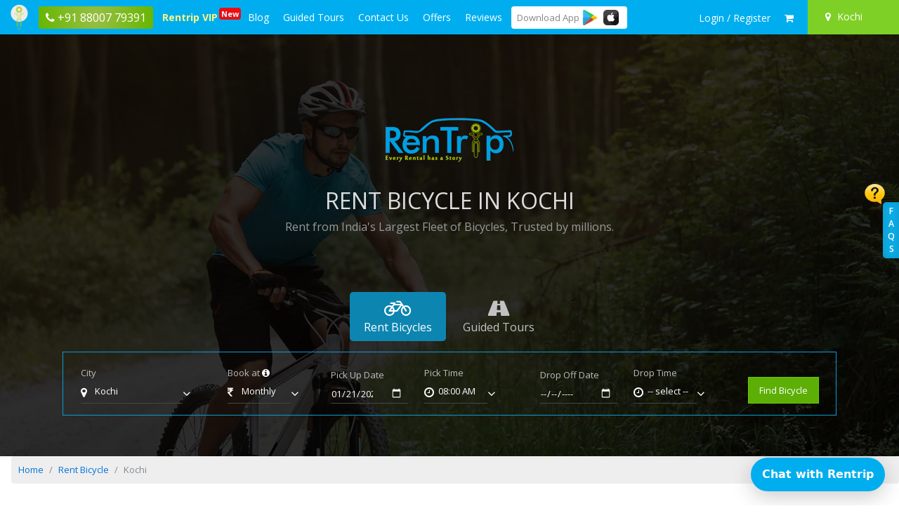

--- FILE ---
content_type: text/html; charset=UTF-8
request_url: https://www.rentrip.in/rent-bicycle/kochi
body_size: 21921
content:
<!DOCTYPE html><html lang="en"><head><!-- Google Tag Manager -->
<script>
function initGTM(){if(window.gtmDidInit)return!1;window.gtmDidInit=!0;let t=document.createElement("script");t.type="text/javascript",t.async=!0,t.onload=()=>{dataLayer.push({event:"gtm.js","gtm.start":new Date().getTime(),"gtm.uniqueEventId":0})},t.src="https://www.googletagmanager.com/gtm.js?id=GTM-NF3F52D",document.head.appendChild(t),"function"==typeof loadwebScrits?loadwebScrits():setTimeout(function(){"function"==typeof loadwebScrits&&loadwebScrits()},2e3)}
initGTM();
</script>
<!-- End Google Tag Manager -->
<meta charset="UTF-8"><title>Rent Bicycle or MTB in Kochi Near Me </title><meta name="description"content="Rent bicycles online from Rentrip.in in Kochi. We provide you with the bicycles which are highly serviced so that you can have an amazing trip. You can book bicycles from different locations across Kochi. "><meta name="google-site-verification"content="Q4mHeP4u04v5SsbUCKsEIUKMTRJYvUe06-ppLNeYD2Y"><meta name="viewport"content="width=device-width,initial-scale=1,maximum-scale=1"><meta property="fb:app_id" content="650828328400562" /><meta name="robots" content="INDEX, FOLLOW">
<link rel="canonical" href="https://www.rentrip.in/rent-bicycle/kochi" />
<meta property="og:locale" content="en_US" />
<meta property="og:type" content="page" />
<meta property="og:title" content="Rent Bicycle or MTB in Kochi Near Me" />
<meta property="og:description" content="Rent bicycles online from Rentrip.in in Kochi. We provide you with the bicycles which are highly serviced so that you can have an amazing trip. You can book bicycles from different locations across Kochi." />
<meta property="og:url" content="https://www.rentrip.in/rent-bicycle/kochi" />
<meta property="og:site_name" content="RenTrip" /> 
<meta property="og:image" content="https://www.rentrip.in/assets/images/share/image-bicycle.webp" />
<meta name="twitter:card" content="summary">
<meta name="twitter:site" content="@wearerentrip">
<meta name="twitter:title" content="Rent Bicycle or MTB in Kochi Near Me">
<meta name="twitter:description" content="Rent bicycles online from Rentrip.in in Kochi. We provide you with the bicycles which are highly serviced so that you can have an amazing trip. You can book bicycles from different locations across Kochi.">
<meta name="twitter:creator" content="@wearerentrip">
<meta name="twitter:url" content="https://www.rentrip.in/rent-bicycle/kochi">
<meta name="twitter:image" content="https://www.rentrip.in/assets/images/share/image-bicycle.webp">
<link rel="preload" as="image" href="https://www.rentrip.in/assets/images/bg/home-bgbicycle.webp" fetchpriority="high" />
<script type='application/ld+json'>{"@context": "http://schema.org","@type": "Product", "name": "Bicycle Rentals", "aggregateRating": {"@type": "AggregateRating","ratingValue": "4.8",    "ratingCount": "15966", "reviewCount": "15966" } } </script>
<link rel="shortcut icon"href="https://www.rentrip.in/uploads/favicon/favicon.png"><link href="https://www.rentrip.in/storage/cache/assets/1765874786-rtall.css" rel="stylesheet" />
  <!-- Facebook Pixel Code -->
<script>
function loadFbPixel() {
    !function(f,b,e,v,n,t,s)
    {if(f.fbq)return;n=f.fbq=function(){n.callMethod?
    n.callMethod.apply(n,arguments):n.queue.push(arguments)};
    if(!f._fbq)f._fbq=n;n.push=n;n.loaded=!0;n.version='2.0';
    n.queue=[];t=b.createElement(e);t.defer=!0;
    t.src=v;s=b.getElementsByTagName(e)[0];
    s.parentNode.insertBefore(t,s)}(window, document,'script',
    'https://connect.facebook.net/en_US/fbevents.js');
    fbq('init', '656094964585189');
    fbq('track', 'PageView');
   "function"==typeof callDataLayerNw?callDataLayerNw():setTimeout(function(){"function"==typeof callDataLayerNw&&callDataLayerNw()},2e3);
}
</script>
<noscript><img height="1" width="1" style="display:none"
  src="https://www.facebook.com/tr?id=656094964585189&ev=PageView&noscript=1"
/></noscript>
<!-- End Facebook Pixel Code -->
</head><body><!-- Google Tag Manager (noscript) -->
<noscript><iframe src="https://www.googletagmanager.com/ns.html?id=GTM-NF3F52D"
height="0" width="0" style="display:none;visibility:hidden"></iframe></noscript>
<!-- End Google Tag Manager (noscript) --><div id="nccnint"></div><div id="overlay"><div id="progstat"></div><div id="progress"></div></div><div id="sp-overlay"></div><div class="wrapper"><div class="content-main">  
<input type="hidden" id="ctylandpgtyp" value="bicycle">
<div class="header-menu">  
    <div class="mob-head-bar">
        <a href="javascript:;" class="menu-icon" id="topenu" aria-label="open navigation menu bar"><i class="fa fa-bars"></i></a>
        <p class="app-icon">
        <a href="https://www.rentrip.in">
            <img src="https://www.rentrip.in/assets/images/rentrip-icon.webp" alt="Rentrip Services" />
        </a>
        </p>
        <a href="tel:+9188007 79391" class="mobScreentopHadcall"><span><i class="fa fa-phone"></i></span> <span>+91 88007 79391</span></a>
    </div>
    <ul class="left-mega">
        <li><a href="https://www.rentrip.in"><img src="https://www.rentrip.in/assets/images/rentrip-icon.webp" alt="rentrip-icon" /></a></li>
                </li>
                <li class="shown-desktp phoneHgtophead">
            <a href="tel:+9188007 79391"><span><i class="fa fa-phone"></i></span> <span>+91 88007 79391</span></a>
        </li>
                <li class="vip"><a href="https://www.rentrip.in/membership/vip-customer"
                >Rentrip VIP <span class="newflag">New</span></a></li>
        <li><a href="https://www.rentrip.in/blog"
                >Blog</a></li>
        <li><a href="javascript:;" >Guided Tours</a>
            <ul class="dropmpmnu"><li><a href="https://www.rentrip.in/bike-tours">Bike Tours</a></li><li><a href="https://www.rentrip.in/holidays">Holidays</a></li><li><a href="https://www.rentrip.in/travel">Travel</a></li><li><a href="https://www.rentrip.in/activities">Activities</a></li></ul>        </li>
        <li><a href="https://www.rentrip.in/contact-us"
                >Contact Us</a></li>
        <li><a href="https://www.rentrip.in/coupons"
                >Offers</a></li>
        <li><a href="https://www.rentrip.in/reviews"
                >Reviews</a></li>
        <li class="border-radius-1 dwblApp">
            <span class="d-inline-block valign-middle tittle">Download <span>App</span></span>
            <a href="https://play.google.com/store/apps/details?id=in.rentrip.rentals" class="d-inline-block valign-middle" rel="nofollow" target="_blank"><img class="iconap mr-4" loading="lazy" src="https://www.rentrip.in/assets/images/playstore-i.webp" alt="" /></a>
            <a href="https://apps.apple.com/in/app/rentrip-rentals/id1663360571" target="_blank" rel="nofollow" class="d-inline-block valign-middle"><img class="iconap mr-4" loading="lazy" src="https://www.rentrip.in/assets/images/apple.webp" alt="" /></a>
        </li>   
        <li class="border-radius-1 dwblApp mobvv">
            <span class="d-inline-block valign-middle tittle">Download <span>App</span></span>
            <a href="https://play.google.com/store/apps/details?id=in.rentrip.rentals" class="d-inline-block valign-middle" rel="nofollow" target="_blank"><img class="iconap mr-4" loading="lazy" src="https://www.rentrip.in/assets/images/playstore-i.webp" alt="" /></a>
            <a href="https://apps.apple.com/in/app/rentrip-rentals/id1663360571" rel="nofollow" target="_blank" class="d-inline-block valign-middle"><img loading="lazy" src="https://www.rentrip.in/assets/images/apple.webp" alt="" class="iconap" /></a>
        </li> 
                <li class="shown-mob"><a href="https://www.rentrip.in/account/register">Login / Register</a></li>
            </ul>
    <ul class="right">
                        
            <li class="lgdrpuser">
                <a href="https://www.rentrip.in/account/sign-in" aria-label="sign in to your account">
                    <span class="hidden-md-up"><i class="fa fa-user"></i></span><span class="hidden-sm-down">Login / Register</span>
                </a>
               <!-- <ul class="logdrop-rtdsg">
                    <li><a href="https://www.rentrip.in/account/sign-in"><i class="fa fa-user"></i> Customer Login</a></li>
                    <li><a href="https://www.rentrip.in/dealer/account/sign-in"><i class="fa fa-male"></i> Dealer Login</a></li>
                </ul>-->
            </li>
                <li>
            <a href="javascript:;" id="actCartPop" data-toggle="tooltip" title="My Cart" aria-label="check quick cart products"><i class="fa fa-shopping-cart"></i>
                <span id="hdCrtCnt001"></span>
            </a>
        </li>
                <li class="location"><a href="javascript:;" id="actLocationPop" aria-label="Select your city"><i class="fa fa-map-marker"></i> <span class="hidden-sm-down">Kochi</span></a></li>
    </ul>    
</div>   
<div class="cart-window" id="cartWindow">
    <p class="head"><i class="fa fa-shopping-cart"></i> Shopping Cart <span class="popcls" id="cartcls"><i class="fa fa-times"></i></span></p>
    <div id="cart-body"><div id="hdshopCrt001"></div></div>
</div> 
<div class="location-window" id="locWindow">
    <p class="head"><i class="fa fa-map-marker"></i> Location <span class="popcls" id="loccls"><i class="fa fa-times"></i></span></p>
    <div class="top">
        <input type="text" id="city-searcher" autocomplete="off" placeholder="Enter your city" maxlength="40">
        <div id="srch-result"></div>
    </div>
    <div class="middle">
        <h4 id="hdctyNxt001">Cities</h4>
    </div>
</div>
<!-- End Location -->
    
<div id="faqpopTabRgt"></div><div class="header-center-part bicycle" style="background-image: url('https://www.rentrip.in/assets/images/bg/home-bgbicycle.webp');">
    <div class="rt-overlay"></div>
    <div class="container">
        <div class="c-data">
            <div class="home-layer">
                <div class="hm-caption">
                    <div class="logo">
                    	                    	                            <img loading="lazy" src="https://www.rentrip.in/uploads/logo/logo-rentrip.webp" alt="Rentrip Services" />
                                            </div>
                                                                    <h1 class="newtitleh1f">Rent Bicycle In Kochi</h1>
                                                                <p>Rent from India's Largest Fleet of Bicycles, Trusted by millions.</p>
                </div>
            </div>
            <div class="search-form" data-aos="zoom-in">	
                
                <div class="srch-tab">
                	<ul>
                    	<li><a href="javascript:;" id="hmsrctab-rt" data-tab="rt-prorent" data-title="Bicycle" data-type="bicycle" class="active"><i class="fa fa-bicycle"></i> Rent Bicycles</a></li>
                        <li><a href="javascript:;" id="hmsrctab-rt" data-tab="rt-tour" data-title="Tours" data-type="tour"><i class="fa fa-road"></i> Guided Tours</a></li>
                    </ul>
                    <div id="hmsrcsts"></div>   
					                    <div class="srch-content">
                        <div class="srch-inner" id="rt-prorent" style="display:block">
                        	<form id="hmsearchfrm" action="https://www.rentrip.in/submit-search" method="post">
                            <input type="hidden" name="category" value="bicycle"> 
                            <div class="form-row" id="home-search">
                                <div class="scn-box">
                                    <div class="form-col">
                                        <label for="formSearchUpCity3">City</label>
                                        <div id="inxUsrctyList01" class="has-icon"><i class="fa fa-map-marker"></i>
                                            <span id="fkdropuli1" class="drpsuport"><span class="selvalc lgc">-- select --</span></span>
                                            <ul class="drpdwn" data-ref="fkdropuli1">
                                                <li data-id="" data-value="-- select --">-- select --</li>
                                            </ul>
                                            <input type="hidden" name="city" value="" id="nl_cityName" autocomplete="off" readonly />
                                        </div>
                                        <a href="javascript:;" class="hmdtct1mob" onclick="initMap();"><i class="fa fa-crosshairs"></i></a>
                                    </div>
                                </div>
                                <div class="scn-box" id="ctyloction" style="display:none"></div>
                                <div class="scn-box">
                                    <div class="form-col"> 
                                                                             
                                        <label for="">Book at <a href="javascript:;" id="act-bookatinfo" aria-label="read about book at information"><i class="fa fa-info-circle"></i></a></label>
                                        <div id="inxbookat" data-type="" data-title="Monthly" class="has-icon"><i class="fa fa-inr"></i>
                                            <span id="fkdropuli2" class="drpsuport"><span class="selvalc">Monthly</span></span>
                                            <ul class="drpdwn" data-ref="fkdropuli2">
                                                <li class="" data-id="monthly" data-value="Monthly">Monthly</li>
                                            </ul>
                                            <input type="hidden" name="book_at" id="nl_bookAt" value="monthly"  autocomplete="off" readonly />
                                        </div>
                                    </div>
                                </div> 
                                <div class="scn-box">
                                    <div class="form-col">
                                        <label for="">Pick Up Date</label>
                                        <div>
                                        <input type="date" name="picking_up_date" value="2026-01-21" id="pckdateNsd" autocomplete="off" min="2026-01-21" aria-label="pick up date" />
                                        </div>
                                    </div>
                                    <div class="form-col">
                                        <label for="">Pick Time</label>
                                                                                <div class="has-icon"><i class="fa fa-clock-o"></i>
                                            <span id="fkdropuli3" class="drpsuport"><span class="selvalc">08:00 AM</span></span>
                                            <ul class="drpdwn" data-ref="fkdropuli3">
                                                <li data-id="" data-value="-- select --">-- select --</li>
                                                <li class="" data-id="06:00" data-value="06:00 AM">06:00 AM</li><li class="" data-id="07:00" data-value="07:00 AM">07:00 AM</li><li class="active" data-id="08:00" data-value="08:00 AM">08:00 AM</li><li class="" data-id="09:00" data-value="09:00 AM">09:00 AM</li><li class="" data-id="10:00" data-value="10:00 AM">10:00 AM</li><li class="" data-id="11:00" data-value="11:00 AM">11:00 AM</li><li class="" data-id="12:00" data-value="12:00 PM">12:00 PM</li><li class="" data-id="13:00" data-value="01:00 PM">01:00 PM</li><li class="" data-id="14:00" data-value="02:00 PM">02:00 PM</li><li class="" data-id="15:00" data-value="03:00 PM">03:00 PM</li><li class="" data-id="16:00" data-value="04:00 PM">04:00 PM</li><li class="" data-id="17:00" data-value="05:00 PM">05:00 PM</li><li class="" data-id="18:00" data-value="06:00 PM">06:00 PM</li><li class="" data-id="19:00" data-value="07:00 PM">07:00 PM</li><li class="" data-id="20:00" data-value="08:00 PM">08:00 PM</li><li class="" data-id="21:00" data-value="09:00 PM">09:00 PM</li><li class="" data-id="22:00" data-value="10:00 PM">10:00 PM</li><li class="" data-id="23:00" data-value="11:00 PM">11:00 PM</li>
                                            </ul>
                                            <input type="hidden" name="pick_time" id="nl_pckTime" value="08:00"  autocomplete="off" readonly />
                                        </div>
                                    </div>
                                </div>
                                <div class="scn-box">
                                    <div class="form-col">
                                        <label for="">Drop Off Date</label>
                                        <div>
                                            <input type="date" name="dropping_off_date" value="" id="drpdateNsd" autocomplete="off" min="2026-01-21" aria-label="drop off date" />
                                        </div>
                                    </div>
                                    <div class="form-col">
                                        <label for="">Drop Time</label>
                                        <div class="has-icon"><i class="fa fa-clock-o"></i>
                                            <span id="fkdropuli4" class="drpsuport"><span class="selvalc">-- select --</span></span>
                                            <ul class="drpdwn" data-ref="fkdropuli4">
                                                <li data-id="" data-value="-- select --">-- select --</li>
                                                <li data-id="06:00" data-value="06:00 AM">06:00 AM</li><li data-id="07:00" data-value="07:00 AM">07:00 AM</li><li data-id="08:00" data-value="08:00 AM">08:00 AM</li><li data-id="09:00" data-value="09:00 AM">09:00 AM</li><li data-id="10:00" data-value="10:00 AM">10:00 AM</li><li data-id="11:00" data-value="11:00 AM">11:00 AM</li><li data-id="12:00" data-value="12:00 PM">12:00 PM</li><li data-id="13:00" data-value="01:00 PM">01:00 PM</li><li data-id="14:00" data-value="02:00 PM">02:00 PM</li><li data-id="15:00" data-value="03:00 PM">03:00 PM</li><li data-id="16:00" data-value="04:00 PM">04:00 PM</li><li data-id="17:00" data-value="05:00 PM">05:00 PM</li><li data-id="18:00" data-value="06:00 PM">06:00 PM</li><li data-id="19:00" data-value="07:00 PM">07:00 PM</li><li data-id="20:00" data-value="08:00 PM">08:00 PM</li><li data-id="21:00" data-value="09:00 PM">09:00 PM</li><li data-id="22:00" data-value="10:00 PM">10:00 PM</li><li data-id="23:00" data-value="11:00 PM">11:00 PM</li>                                            </ul>
                                            <input type="hidden" name="drop_time" value="" id="nl_drpTime"  autocomplete="off" readonly />
                                        </div>
                                    </div>
                                </div>
                                <div class="form-col">
                                    <input type="hidden" name="_token" value="G7B1cULEbsGS6r8A0hYIFJMWxdPNFdWg7078CaCw">
                                    <button type="submit" class="find-bike-btn" id="nl_hmseacrhFrmSbmt">Find Bicycle</button>
                                </div>
                            </div>
                            </form>
                        </div>                    	
                    	<div class="srch-inner" id="rt-tour">
                        	<div class="row">
                                <div class="col-lg-3 col-md-6 col-sm-6">
                                    <div class="ind-directions-box short">
                                        <a href="https://www.rentrip.in/tour/zone/east">
                                            <p><i class="fa fa-map-marker"></i> East India <span class="tourno" id="tur091">NA</span></p>
                                        </a>
                                    </div>
                                </div>
                                <div class="col-lg-3 col-md-6 col-sm-6">
                                    <div class="ind-directions-box short">
                                        <a href="https://www.rentrip.in/tour/zone/west">
                                            <p><i class="fa fa-map-marker"></i> West India <span class="tourno" id="tur092">NA</span></p>
                                        </a>
                                    </div>
                                </div>
                                <div class="col-lg-3 col-md-6 col-sm-6">
                                    <div class="ind-directions-box short">
                                        <a href="https://www.rentrip.in/tour/zone/north">
                                            <p><i class="fa fa-map-marker"></i> North India <span class="tourno" id="tur093">NA</span></p>
                                        </a>
                                    </div>
                                </div>
                                <div class="col-lg-3 col-md-6 col-sm-6">
                                    <div class="ind-directions-box short">
                                        <a href="https://www.rentrip.in/tour/zone/south">
                                            <p><i class="fa fa-map-marker"></i> South India <span class="tourno" id="tur094">NA</span></p>
                                        </a>
                                    </div>
                                </div>
                            </div>
                        </div>
                    </div>
                </div>
            </div>
        </div>
    </div>
</div>
<input type="hidden" id="ctylandname" value="kochi">
<div>
    <nav aria-label="breadcrumb">
      <ol class="breadcrumb">
        <li class="breadcrumb-item"><a href="https://www.rentrip.in">Home</a></li>
        <li class="breadcrumb-item"><a href="https://www.rentrip.in/rent-bicycle">Rent Bicycle</a></li>
        <li class="breadcrumb-item active" aria-current="page">Kochi</li>
      </ol>
    </nav>  
</div>
<div class="white-space"></div>
<div class="container">
    <div class="row">
        <div class="col-md-12">
            <p class="text-center default-color size18"><i class="fa fa-podcast"></i></p>
                           <h2 class="text-center fancy"><span>Benefits of Choosing Self Drive Bicycles in Kochi</span></h2>
              
        </div>
    </div>
</div> 
<div class="container"> 
    <div class="row">
        <div class="col-md-12">
        	<ul class="info_ul01">
            	<li>
                	<div class="info_09o1">
                    	<p class="img"><img loading="lazy" src="https://www.rentrip.in/assets/images/icons/route.webp" alt="no riding limits" /></p>
                        <h3>No Riding Limits</h3>
                        <span>Odometer Won't Scare You Anymore.</span>
                    </div>
                </li>
            	<li>
                	<div class="info_09o1">
                    	<p class="img"><img loading="lazy" src="https://www.rentrip.in/assets/images/icons/well-maintained.webp" alt="helmet" /></p>
                        <h3>Well Maintained</h3>
                        <span>Regular service and maintenance.</span>
                    </div>
                </li>
            	<li>
                	<div class="info_09o1">
                    	<p class="img"><img loading="lazy" src="https://www.rentrip.in/assets/images/icons/secure-payment.webp" alt="secure payment" /></p>
                        <h3>Secure Payments</h3>
                        <span>Our Payment Partners are Industry Leaders.</span>
                    </div>
                </li>
            	<li>
                	<div class="info_09o1">
                    	<p class="img"><img loading="lazy" src="https://www.rentrip.in/assets/images/icons/24-hours.webp" alt="24 hours" /></p>
                        <h3>No Bullshit</h3>
                        <span>A Day Rent is simply for 24 hrs, We mean it.</span>
                    </div>
                </li>
            	<li>
                	<div class="info_09o1">
                    	<p class="img"><img loading="lazy" src="https://www.rentrip.in/assets/images/icons/person.webp" alt="verified dealers" /></p>
                        <h3>Verified Dealers</h3>
                        <span>Every Single Dealer is Committed to Quality Service.</span>
                    </div>
                </li>
            	<li>
                	<div class="info_09o1">
                    	<p class="img"><img loading="lazy" src="https://www.rentrip.in/assets/images/icons/cash.webp" alt="money back Guarantee" /></p>
                        <h3>100% Moneyback*</h3>
                        <span>Not Happy With Service, Take Your Money Back.</span>
                    </div>
                </li>
            </ul>
        </div>
    </div>
</div> 
<div class="white-space"></div>
<div class="container">
    <div class="row">
        <div class="col-md-12">
            <p class="text-center default-color size18"><i class="fa fa-users" aria-hidden="true"></i></p>
            <h2 class="text-center fancy"><span>CUSTOMER EXPERIENCES</span></h2>       
        </div>
    </div>
</div>
<div class="full-grey">  
    <div class="container-fluid"> 
    	<div class="row">
        	<div class="col-md-12">
            	<ul class="ctest_ul02">
                	<li>
                    	<div class="ctest_0901">
                        	<p class="t01">RenTrip Gonna be My First Choice Forever</p>
                            <p class="b-description_readmore js-description_readmore sys01">It has been an awesome experience for me when I got to roam places like Dipor Bil, Kamakhya Temple, Umanadna temple and many more places on my way to Dispur. Before I started the journey I wasn't sure I would get chance to visit and these all beautiful places....yeah they truly are..... Coz i wasn't acquainted there and I wasn't having the confidence to even think of visiting these many places.  It was so affordable and friendly that no one can even imagine unless gives a shot to RenTrip.  Once again I recommend to all my dear bike lovers to go for RenTrip.</p>
                            <div class="btm-cnt01">
                                <p class="img"><img loading="lazy" src="https://www.rentrip.in/uploads/home/review/user1.webp" alt="reviewer 1" /></p>
                                <p class="name">Jeetu Dongre</p>
                                <p class="subtxt">Senior Teacher, Bhopal</p>
                                <div class="love09">
                                    <i class="fa fa-heart"></i>
                                    <i class="fa fa-heart"></i>
                                    <i class="fa fa-heart"></i>
                                    <i class="fa fa-heart"></i>
                                    <i class="fa fa-heart"></i>
                                </div>
                            </div>
                        </div>
                    </li>
                    <li>
                    	<div class="ctest_0901">
                        	<p class="t01">Trip to ASSAM and MEGHALAYA!</p>
                            <p class="b-description_readmore js-description_readmore sys01">We had booked two Bikes (Pulsar 180 & 150) for my ASSAM and MEGHALAYA trip from Rentrip Guwahati. The bikes were very well maintained and perfectly clean when they handed the key. So no trouble with the bike at any place ..Which made the whole trip tension free. Even the bike renting was so easy within 30 min all formalities were over All the staffs of Rentrip were very cooperative. I'd be happy to rent from them again & I would recommend anybody who wants to feel the roads of ASSAM and MEGHALAYA by self-driving go for Rentrip.</p>
                            <div class="btm-cnt01">
                                <p class="img"><img loading="lazy" src="https://www.rentrip.in/uploads/home/review/user2.webp" alt="reviewer 2" /></p>
                                <p class="name">Mandy Varshaney</p>
                                <p class="subtxt">TripAdvisor</p>
                                <div class="love09">
                                    <i class="fa fa-heart"></i>
                                    <i class="fa fa-heart"></i>
                                    <i class="fa fa-heart"></i>
                                    <i class="fa fa-heart"></i>
                                    <i class="fa fa-heart"></i>
                                </div>
                            </div>
                        </div>
                    </li>
                    <li>
                    	<div class="ctest_0901">
                        	<p class="t01">Leading bike rental service providers!</p>
                            <p class="b-description_readmore js-description_readmore sys01">Road trips would not have been exciting if there were no Rentrip bike rental company. One of the leading bike rental service providers in India, Rentrip offers a diversified range of two-wheelers for short and long rides on a daily and monthly basis. You can rent bikes for road trips from Delhi to Manali, Bangalore to Goa, Mumbai to Pune, Mumbai to Goa, Delhi to Udaipur, Delhi to Rishikesh, Udaipur to Jaisalmer and likes.</p>
                            <div class="btm-cnt01">
                                <p class="img"><img loading="lazy" src="https://www.rentrip.in/uploads/home/review/knowstartup.webp" alt="reviewer 3" /></p>
                                <p class="name">Know Startup</p>
                                <p class="subtxt">News</p>
                                <div class="love09">
                                    <i class="fa fa-heart"></i>
                                    <i class="fa fa-heart"></i>
                                    <i class="fa fa-heart"></i>
                                    <i class="fa fa-heart"></i>
                                    <i class="fa fa-heart"></i>
                                </div>
                            </div>
                        </div>
                    </li>
                    <li class="lnk"><a href="https://www.rentrip.in/reviews">Check All Reviews</a></li>
                </ul>
            </div>
        </div>
    </div>
</div>          
<div id="inxturs001"></div>  
<div class="white-space"></div>
<div class="container">
    <div class="row">
        <div class="col-md-12">
            <p class="text-center default-color size18"><i class="fa fa-refresh"></i></p>
            <h2 class="text-center fancy"><span>How to Rent a Bicycle in Kochi?</span></h2>       
        </div>
    </div>
</div>        
<div class="">  
    <div class="container">               
        <div class="row">
            <div class="col-md-12">
            	<ul class="use_ul04">
                	<li>
                    	<div class="use_0904">
                        	<p class="img"><img loading="lazy" src="https://www.rentrip.in/assets/images/icons/bicycle.webp" alt="select bicycle" /></p>
                            <h3>Select Your Bicycle</h3>
                            <span>You can search & select bicycle from our wide range.</span>
                        </div>
                    </li>
                	<li>
                    	<div class="use_0904">
                        	<p class="img"><img loading="lazy" src="https://www.rentrip.in/assets/images/icons/select-to-cart.webp" alt="add to cart" /></p>
                            <h3>Add to Cart</h3>
                            <span>Easily add multiple bicycle in your cart or direct book from "BookNow" button.</span>
                        </div>
                    </li>
                	<li>
                    	<div class="use_0904">
                        	<p class="img"><img loading="lazy" src="https://www.rentrip.in/assets/images/icons/pick-up.webp" alt="pick up location" /></p>
                            <h3>Pick Your Bicycle</h3>
                            <span>Find the pickup location and pick a bicycle.</span>
                        </div>
                    </li>
                	<li>
                    	<div class="use_0904">
                        	<p class="img"><img loading="lazy" src="https://www.rentrip.in/assets/images/icons/ride-your-bike.webp" alt="ride bicycle" /></p>
                            <h3>Ride Anywhere</h3>
                            <span>We do not have kms limit.</span>
                        </div>
                    </li>
                </ul>
            </div>
        </div>
    </div>
</div> 
<div class="white-space"></div> 
<div class="white-space"></div>
<div class="container">
    <div class="row">
        <div class="col-md-12">
            <p class="text-center default-color size18"><i class="material-icons">directions</i></p>
            <h2 class="text-center fancy"><span>Bicycle Rental Services in Top Cities</span></h2>       
        </div>
    </div>
</div>        
<div id="inxMcits001"></div>
<div class="full-dark-blue bicycle" data-imgload="true" data-img="https://www.rentrip.in/assets/images/bg/home-bicyclebg2.webp">  
    <div class="container">               
        <div class="row">
            <div class="col-md-12">
                <div class="light-box">
                    <h2><small>What Do You Know About Us</small><br />WHO WE ARE ?</h2>
					<div id="inxAbtUs001"></div>
                    <div class="line-btn">
                        <a href="https://www.rentrip.in/about-us">Read More <i class="fa fa-angle-right"></i></a>
                        <a href="https://www.rentrip.in/contact-us">Contact Us <i class="fa fa-angle-right"></i></a>
                    </div>
                </div>
            </div>
        </div>
    </div>
</div>
<div id="inxcpns001"></div>
<div id="inxblgpts001"></div>
<div id="inxRateBk001"></div>
<div id="inxtstmons001"></div>
<!-- /PAGE -->
<div class="white-space"></div>
<div class="container">
    <div class="row">
        <div class="col-md-12">
            <p class="text-center default-color size18"><i class="material-icons">videocam</i></p>
            <h2 class="text-center fancy"><span>RENTRIP COMMERCIAL VIDEO</span></h2>       
        </div>
    </div>
</div>
    
<div class="full-dark-video bicycle" data-imgload="true" data-img="https://www.rentrip.in/assets/images/bg/aQK6Wc8-bicycle.webp">  
    <div class="container">               
        <div class="row">
            <div class="col-md-6">
                <div class="left-line-drop" data-aos="fade-right" data-aos-offset="300" data-aos-easing="ease-in-sine">
                    <h3><small>Every Rental Has a Story</small></h3>
                    <p class="line-drop">
                        <a href="javascript:;" id="opnYtframe" data-value="w9WQUQQBuQ4"><img loading="lazy" src="https://www.rentrip.in/assets/images/rentrip-video-img-min.webp" alt="YT" class="w-100" /></a>
                        <iframe id="TyTubeframe" src="" width="100%" height="290"  frameborder="0" allowfullscreen="" style="display: none"></iframe>
                    </p>
                </div>
            </div>
            <div class="col-md-6">
             	
                <div class="row">
                    <div class="col-md-6 col-xs-6">
                        <div class="hm-fourbox" data-aos="flip-left">
                            <p class="icon"><i class="fa fa-heart"></i></p>
                            <p class="bigh3">569782</p>
                            <p style="text-transform:uppercase;">HAPPY CUSTOMERS</p>
                        </div>                            
                    </div>
                    <div class="col-md-6 col-xs-6">
                        <div class="hm-fourbox" data-aos="flip-left">
                            <p class="icon"><i class="fa fa-bicycle"></i></p>
                            <p class="bigh3">6370</p>
                            <p style="text-transform:uppercase;">TOTAL PRODUCT COUNT</p> 
                        </div>                       
                    </div>
                    <div class="col-md-6 col-xs-6">
                        <div class="hm-fourbox" data-aos="flip-left">
                            <p class="icon"><i class="fa fa-flag"></i></p>
                            <p class="bigh3">62</p>
                            <p style="text-transform:uppercase;">CITIES SERVING NOW</p> 
                        </div>                     
                    </div>
                    <div class="col-md-6 col-xs-6">
                        <div class="hm-fourbox" data-aos="flip-left">
                            <p class="icon"><i class="fa fa-comments-o"></i></p>
                            <p class="bigh3">1692</p>
                            <p style="text-transform:uppercase;">PICKUP LOCATIONS</p>   
                        </div>                   
                    </div>
                </div>
                
            </div>
        </div>
    </div>
</div>
        
  
<div id="root-picker-outlet" style="position:relative"></div>
<div>  
    <div class="container">
        <input type="hidden" id="cty001" value="Kochi" />
        <input type="hidden" id="cty002" value="kochi" />
            
        <div class="ref-earn">
            <div class="leftprt">
                <img loading="lazy" src="https://www.rentrip.in/assets/images/refer-and-earn-icon.webp" alt="refer & earn" align="left" />
                <p class="bgid">
                    <span>Introducing</span>
                    <font>REFER &amp; EARN</font>
                    <strong>No Limit, Get Cashback on Every Friend Who Join Us.</strong>
                </p>
            </div>
            <div class="rightprt">
                <a href="https://www.rentrip.in/myaccount/refer-and-earn">Earn Money</a>
            </div>
        </div>
    </div>
</div>
          	

<div class="full-grey">  
    <div class="container">
        <div class="row">
            <div class="col-md-12">
                <div class="faqlists-scma">
                <h2>Frequently Asked Questions</h2>
                                <div>
                    <div>
                        <p><h3>1. How can I rent a bicycle?</h3> </p>
                        <div>
                            <div>
                            <p class="m-b-1">Renting a bicycle of your choice is simple. Just select the bicycle which you want to rent and book it. On the next step, you shall need to visit the location to pick the bicycle up.</p>
                            </div>
                        </div>
                    </div>                
                    <div>
                        <p><h3>2. What documents are required for renting a bicycle?</h3> </p>
                        <div>
                            <div>
                            <p class="m-b-1">You need to submit an ID in original and the copy of Driving License.</p>
                            </div>
                        </div>
                    </div>                
                    <div>
                        <p><h3>3. Is fuel included with the rental?</h3> </p>
                        <div>
                            <div>
                            <p class="m-b-1">No. Fuel is not included with rental amount.</p>
                            </div>
                        </div>
                    </div>                
                    <div>
                        <p><h3>4. How much security deposit I need to pay?</h3> </p>
                        <div>
                            <div>
                            <p class="m-b-1">There is a varying security deposit for renting a bicycle depending of the location and type of bicycle. This is given with the bicycle listing.</p>
                            </div>
                        </div>
                    </div>                
                    <div>
                        <p><h3>5. When shall I get the security deposit back?</h3> </p>
                        <div>
                            <div>
                            <p class="m-b-1">You shall be getting the security deposit immediately after returning the bicycle.</p>
                            </div>
                        </div>
                    </div>                
                    <div>
                        <p><h3>6. Are long term bicycle rentals cheaper?</h3> </p>
                        <div>
                            <div>
                            <p class="m-b-1">Yes. You can avail upto 70% discount on monthly bicycle rentals.</p>
                            </div>
                        </div>
                    </div>                
                    <div>
                        <p><h3>7. What are the various bicycle rental formats?</h3> </p>
                        <div>
                            <div>
                            <p class="m-b-1">You can rent a bicycle on monthly basis. Longer the duration, cheaper the rent.</p>
                            </div>
                        </div>
                    </div>
                </div>
                                </div>
            </div>
            
        </div>
    </div>
</div> 
<div class="bg-light p-t-3 p-b-3">  
    <div class="container">
                <h2 class="font-16 font-weight-bold">Explore Our Services</h2>
        <ul class="lines-with-commas">
                    <li><a href="https://www.rentrip.in/rent-bike">Rent a Bike</a></li>
                    <li><a href="https://www.rentrip.in/rent-car">Rent a Car</a></li>
                    <li><a href="https://www.rentrip.in/rent-bicycle">Rent a Bicycle</a></li>
            
            </ul>
        
                                <h2 class="font-16 font-weight-bold m-t-2">Bike Rentals in Kochi</h2>
            <ul class="line-in-4-links">
                                            <li><a href="https://www.rentrip.in/rent-bike/kochi/fort-kochi">Bike Rental in Fort Kochi</a></li>
                                <li><a href="https://www.rentrip.in/rent-bike/kochi/naval-base">Bike Rental in Naval Base</a></li>
                                <li><a href="https://www.rentrip.in/rent-bike/kochi/north-kalamassery">Bike Rental in North Kalamassery</a></li>
                                <li><a href="https://www.rentrip.in/rent-bike/kochi/thevara">Bike Rental in Thevara</a></li>
                                        </ul>
                        <h2 class="font-16 font-weight-bold m-t-2">Car Rentals in Kochi</h2>
            <ul class="line-in-4-links">
                                            <li><a href="https://www.rentrip.in/rent-car/kochi/kochi">Car Rental in kochi</a></li>
                                <li><a href="https://www.rentrip.in/rent-car/kochi/kumbalangi">Car Rental in Kumbalangi</a></li>
                                <li><a href="https://www.rentrip.in/rent-car/kochi/moozhiyil-lane">Car Rental in MOOZHIYIL LANE</a></li>
                                <li><a href="https://www.rentrip.in/rent-car/kochi/north-kalamassery">Car Rental in North Kalamassery</a></li>
                                        </ul>
                        <h2 class="font-16 font-weight-bold m-t-2">Bicycle Rentals in Kochi</h2>
            <ul class="line-in-4-links">
                                            <li><a href="https://www.rentrip.in/rent-bicycle/kochi/fort-kochi">Bicycle Rental in Fort Kochi</a></li>
                                <li><a href="https://www.rentrip.in/rent-bicycle/kochi/moozhiyil-lane">Bicycle Rental in MOOZHIYIL LANE</a></li>
                                <li><a href="https://www.rentrip.in/rent-bicycle/kochi/thevara">Bicycle Rental in Thevara</a></li>
                                        </ul>
                
        
        
                                <h2 class="font-16 font-weight-bold m-t-2">Bike Rentals in India</h2>
            <ul class="line-in-5-links">
                                            <li><a href="https://www.rentrip.in/index.php/rent-bike/agartala">Bike Rental in Agartala</a></li>
                                <li><a href="https://www.rentrip.in/index.php/rent-bike/agra">Bike Rental in Agra</a></li>
                                <li><a href="https://www.rentrip.in/index.php/rent-bike/ahmedabad">Bike Rental in Ahmedabad</a></li>
                                <li><a href="https://www.rentrip.in/index.php/rent-bike/aurangabad">Bike Rental in Aurangabad</a></li>
                                <li><a href="https://www.rentrip.in/index.php/rent-bike/bangalore">Bike Rental in Bangalore</a></li>
                                <li><a href="https://www.rentrip.in/index.php/rent-bike/bhopal">Bike Rental in Bhopal</a></li>
                                <li><a href="https://www.rentrip.in/index.php/rent-bike/bhubaneswar">Bike Rental in Bhubaneswar</a></li>
                                <li><a href="https://www.rentrip.in/index.php/rent-bike/bir-billing">Bike Rental in Bir Billing</a></li>
                                <li><a href="https://www.rentrip.in/index.php/rent-bike/chandigarh">Bike Rental in Chandigarh</a></li>
                                <li><a href="https://www.rentrip.in/index.php/rent-bike/chennai">Bike Rental in Chennai</a></li>
                                <li><a href="https://www.rentrip.in/index.php/rent-bike/coimbatore">Bike Rental in Coimbatore</a></li>
                                <li><a href="https://www.rentrip.in/index.php/rent-bike/cuttack">Bike Rental in Cuttack</a></li>
                                <li><a href="https://www.rentrip.in/index.php/rent-bike/darjeeling">Bike Rental in Darjeeling</a></li>
                                <li><a href="https://www.rentrip.in/index.php/rent-bike/dehradun">Bike Rental in Dehradun</a></li>
                                <li><a href="https://www.rentrip.in/index.php/rent-bike/delhi">Bike Rental in Delhi</a></li>
                                <li><a href="https://www.rentrip.in/index.php/rent-bike/faridabad">Bike Rental in Faridabad</a></li>
                                <li><a href="https://www.rentrip.in/index.php/rent-bike/gangtok">Bike Rental in Gangtok</a></li>
                                <li><a href="https://www.rentrip.in/index.php/rent-bike/ghaziabad">Bike Rental in Ghaziabad</a></li>
                                <li><a href="https://www.rentrip.in/index.php/rent-bike/goa">Bike Rental in Goa</a></li>
                                <li><a href="https://www.rentrip.in/index.php/rent-bike/gurgaon">Bike Rental in Gurgaon</a></li>
                                <li><a href="https://www.rentrip.in/index.php/rent-bike/guwahati">Bike Rental in Guwahati</a></li>
                                <li><a href="https://www.rentrip.in/index.php/rent-bike/gwalior">Bike Rental in Gwalior</a></li>
                                <li><a href="https://www.rentrip.in/index.php/rent-bike/haridwar">Bike Rental in Haridwar</a></li>
                                <li><a href="https://www.rentrip.in/index.php/rent-bike/hubli">Bike Rental in Hubli</a></li>
                                <li><a href="https://www.rentrip.in/index.php/rent-bike/hyderabad">Bike Rental in Hyderabad</a></li>
                                <li><a href="https://www.rentrip.in/index.php/rent-bike/indore">Bike Rental in Indore</a></li>
                                <li><a href="https://www.rentrip.in/index.php/rent-bike/jaipur">Bike Rental in Jaipur</a></li>
                                <li><a href="https://www.rentrip.in/index.php/rent-bike/jodhpur">Bike Rental in Jodhpur</a></li>
                                <li><a href="https://www.rentrip.in/index.php/rent-bike/kanpur">Bike Rental in Kanpur</a></li>
                                <li><a href="https://www.rentrip.in/index.php/rent-bike/kharagpur">Bike Rental in Kharagpur</a></li>
                                <li><a href="https://www.rentrip.in/index.php/rent-bike/kochi">Bike Rental in Kochi</a></li>
                                <li><a href="https://www.rentrip.in/index.php/rent-bike/kolkata">Bike Rental in Kolkata</a></li>
                                <li><a href="https://www.rentrip.in/index.php/rent-bike/kota">Bike Rental in Kota</a></li>
                                <li><a href="https://www.rentrip.in/index.php/rent-bike/leh">Bike Rental in Leh</a></li>
                                <li><a href="https://www.rentrip.in/index.php/rent-bike/lucknow">Bike Rental in Lucknow</a></li>
                                <li><a href="https://www.rentrip.in/index.php/rent-bike/manali">Bike Rental in Manali</a></li>
                                <li><a href="https://www.rentrip.in/index.php/rent-bike/mathura">Bike Rental in Mathura</a></li>
                                <li><a href="https://www.rentrip.in/index.php/rent-bike/mcleod-ganj">Bike Rental in McLeod Ganj</a></li>
                                <li><a href="https://www.rentrip.in/index.php/rent-bike/mountabu">Bike Rental in MountAbu</a></li>
                                <li><a href="https://www.rentrip.in/index.php/rent-bike/mumbai">Bike Rental in Mumbai</a></li>
                                <li><a href="https://www.rentrip.in/index.php/rent-bike/nagpur">Bike Rental in Nagpur</a></li>
                                <li><a href="https://www.rentrip.in/index.php/rent-bike/nainital">Bike Rental in Nainital</a></li>
                                <li><a href="https://www.rentrip.in/index.php/rent-bike/nashik">Bike Rental in Nashik</a></li>
                                <li><a href="https://www.rentrip.in/index.php/rent-bike/noida">Bike Rental in Noida</a></li>
                                <li><a href="https://www.rentrip.in/index.php/rent-bike/patna">Bike Rental in Patna</a></li>
                                <li><a href="https://www.rentrip.in/index.php/rent-bike/pune">Bike Rental in Pune</a></li>
                                <li><a href="https://www.rentrip.in/index.php/rent-bike/puri">Bike Rental in Puri</a></li>
                                <li><a href="https://www.rentrip.in/index.php/rent-bike/raipur">Bike Rental in Raipur</a></li>
                                <li><a href="https://www.rentrip.in/index.php/rent-bike/ranchi">Bike Rental in Ranchi</a></li>
                                <li><a href="https://www.rentrip.in/index.php/rent-bike/rishikesh">Bike Rental in Rishikesh</a></li>
                                <li><a href="https://www.rentrip.in/index.php/rent-bike/rourkela">Bike Rental in Rourkela</a></li>
                                <li><a href="https://www.rentrip.in/index.php/rent-bike/shimla">Bike Rental in Shimla</a></li>
                                <li><a href="https://www.rentrip.in/index.php/rent-bike/siliguri">Bike Rental in Siliguri</a></li>
                                <li><a href="https://www.rentrip.in/index.php/rent-bike/solan">Bike Rental in Solan</a></li>
                                <li><a href="https://www.rentrip.in/index.php/rent-bike/solapur">Bike Rental in Solapur</a></li>
                                <li><a href="https://www.rentrip.in/index.php/rent-bike/srinagar">Bike Rental in Srinagar</a></li>
                                <li><a href="https://www.rentrip.in/index.php/rent-bike/tirupati">Bike Rental in Tirupati</a></li>
                                <li><a href="https://www.rentrip.in/index.php/rent-bike/trichy">Bike Rental in Trichy</a></li>
                                <li><a href="https://www.rentrip.in/index.php/rent-bike/udaipur">Bike Rental in Udaipur</a></li>
                                <li><a href="https://www.rentrip.in/index.php/rent-bike/vapi">Bike Rental in Vapi</a></li>
                                <li><a href="https://www.rentrip.in/index.php/rent-bike/varanasi">Bike Rental in Varanasi</a></li>
                                <li><a href="https://www.rentrip.in/index.php/rent-bike/visakhapatnam">Bike Rental in Visakhapatnam</a></li>
                                <li><a href="https://www.rentrip.in/index.php/rent-bike/vrindavan">Bike Rental in Vrindavan</a></li>
                                        </ul>
                        <h2 class="font-16 font-weight-bold m-t-2">Car Rentals in India</h2>
            <ul class="line-in-5-links">
                                            <li><a href="https://www.rentrip.in/index.php/rent-car/agartala">Car Rental in Agartala</a></li>
                                <li><a href="https://www.rentrip.in/index.php/rent-car/ahmedabad">Car Rental in Ahmedabad</a></li>
                                <li><a href="https://www.rentrip.in/index.php/rent-car/anand">Car Rental in Anand</a></li>
                                <li><a href="https://www.rentrip.in/index.php/rent-car/aurangabad">Car Rental in Aurangabad</a></li>
                                <li><a href="https://www.rentrip.in/index.php/rent-car/bangalore">Car Rental in Bangalore</a></li>
                                <li><a href="https://www.rentrip.in/index.php/rent-car/bhopal">Car Rental in Bhopal</a></li>
                                <li><a href="https://www.rentrip.in/index.php/rent-car/bhubaneswar">Car Rental in Bhubaneswar</a></li>
                                <li><a href="https://www.rentrip.in/index.php/rent-car/chandigarh">Car Rental in Chandigarh</a></li>
                                <li><a href="https://www.rentrip.in/index.php/rent-car/chennai">Car Rental in Chennai</a></li>
                                <li><a href="https://www.rentrip.in/index.php/rent-car/coimbatore">Car Rental in Coimbatore</a></li>
                                <li><a href="https://www.rentrip.in/index.php/rent-car/cuttack">Car Rental in Cuttack</a></li>
                                <li><a href="https://www.rentrip.in/index.php/rent-car/dehradun">Car Rental in Dehradun</a></li>
                                <li><a href="https://www.rentrip.in/index.php/rent-car/delhi">Car Rental in Delhi</a></li>
                                <li><a href="https://www.rentrip.in/index.php/rent-car/dumka">Car Rental in Dumka</a></li>
                                <li><a href="https://www.rentrip.in/index.php/rent-car/faridabad">Car Rental in Faridabad</a></li>
                                <li><a href="https://www.rentrip.in/index.php/rent-car/ghaziabad">Car Rental in Ghaziabad</a></li>
                                <li><a href="https://www.rentrip.in/index.php/rent-car/goa">Car Rental in Goa</a></li>
                                <li><a href="https://www.rentrip.in/index.php/rent-car/gurgaon">Car Rental in Gurgaon</a></li>
                                <li><a href="https://www.rentrip.in/index.php/rent-car/guwahati">Car Rental in Guwahati</a></li>
                                <li><a href="https://www.rentrip.in/index.php/rent-car/gwalior">Car Rental in Gwalior</a></li>
                                <li><a href="https://www.rentrip.in/index.php/rent-car/hyderabad">Car Rental in Hyderabad</a></li>
                                <li><a href="https://www.rentrip.in/index.php/rent-car/indore">Car Rental in Indore</a></li>
                                <li><a href="https://www.rentrip.in/index.php/rent-car/jaipur">Car Rental in Jaipur</a></li>
                                <li><a href="https://www.rentrip.in/index.php/rent-car/jodhpur">Car Rental in Jodhpur</a></li>
                                <li><a href="https://www.rentrip.in/index.php/rent-car/kanpur">Car Rental in Kanpur</a></li>
                                <li><a href="https://www.rentrip.in/index.php/rent-car/kochi">Car Rental in Kochi</a></li>
                                <li><a href="https://www.rentrip.in/index.php/rent-car/kolkata">Car Rental in Kolkata</a></li>
                                <li><a href="https://www.rentrip.in/index.php/rent-car/kota">Car Rental in Kota</a></li>
                                <li><a href="https://www.rentrip.in/index.php/rent-car/lucknow">Car Rental in Lucknow</a></li>
                                <li><a href="https://www.rentrip.in/index.php/rent-car/mathura">Car Rental in Mathura</a></li>
                                <li><a href="https://www.rentrip.in/index.php/rent-car/mcleod-ganj">Car Rental in McLeod Ganj</a></li>
                                <li><a href="https://www.rentrip.in/index.php/rent-car/moga">Car Rental in Moga</a></li>
                                <li><a href="https://www.rentrip.in/index.php/rent-car/mumbai">Car Rental in Mumbai</a></li>
                                <li><a href="https://www.rentrip.in/index.php/rent-car/nagpur">Car Rental in Nagpur</a></li>
                                <li><a href="https://www.rentrip.in/index.php/rent-car/nashik">Car Rental in Nashik</a></li>
                                <li><a href="https://www.rentrip.in/index.php/rent-car/noida">Car Rental in Noida</a></li>
                                <li><a href="https://www.rentrip.in/index.php/rent-car/Patiala">Car Rental in Patiala</a></li>
                                <li><a href="https://www.rentrip.in/index.php/rent-car/patna">Car Rental in Patna</a></li>
                                <li><a href="https://www.rentrip.in/index.php/rent-car/pondicherry">Car Rental in Pondicherry</a></li>
                                <li><a href="https://www.rentrip.in/index.php/rent-car/prayagraj">Car Rental in Prayagraj</a></li>
                                <li><a href="https://www.rentrip.in/index.php/rent-car/pune">Car Rental in Pune</a></li>
                                <li><a href="https://www.rentrip.in/index.php/rent-car/raipur">Car Rental in Raipur</a></li>
                                <li><a href="https://www.rentrip.in/index.php/rent-car/ranchi">Car Rental in Ranchi</a></li>
                                <li><a href="https://www.rentrip.in/index.php/rent-car/siliguri">Car Rental in Siliguri</a></li>
                                <li><a href="https://www.rentrip.in/index.php/rent-car/solapur">Car Rental in Solapur</a></li>
                                <li><a href="https://www.rentrip.in/index.php/rent-car/srinagar">Car Rental in Srinagar</a></li>
                                <li><a href="https://www.rentrip.in/index.php/rent-car/surat">Car Rental in Surat</a></li>
                                <li><a href="https://www.rentrip.in/index.php/rent-car/tirupati">Car Rental in Tirupati</a></li>
                                <li><a href="https://www.rentrip.in/index.php/rent-car/trichy">Car Rental in Trichy</a></li>
                                <li><a href="https://www.rentrip.in/index.php/rent-car/udaipur">Car Rental in Udaipur</a></li>
                                <li><a href="https://www.rentrip.in/index.php/rent-car/vadodara">Car Rental in Vadodara</a></li>
                                <li><a href="https://www.rentrip.in/index.php/rent-car/varanasi">Car Rental in Varanasi</a></li>
                                <li><a href="https://www.rentrip.in/index.php/rent-car/visakhapatnam">Car Rental in Visakhapatnam</a></li>
                                        </ul>
                        <h2 class="font-16 font-weight-bold m-t-2">Bicycle Rentals in India</h2>
            <ul class="line-in-5-links">
                                            <li><a href="https://www.rentrip.in/index.php/rent-bicycle/bhubaneswar">Bicycle Rental in Bhubaneswar</a></li>
                                <li><a href="https://www.rentrip.in/index.php/rent-bicycle/chandigarh">Bicycle Rental in Chandigarh</a></li>
                                <li><a href="https://www.rentrip.in/index.php/rent-bicycle/chennai">Bicycle Rental in Chennai</a></li>
                                <li><a href="https://www.rentrip.in/index.php/rent-bicycle/ghaziabad">Bicycle Rental in Ghaziabad</a></li>
                                <li><a href="https://www.rentrip.in/index.php/rent-bicycle/gurgaon">Bicycle Rental in Gurgaon</a></li>
                                <li><a href="https://www.rentrip.in/index.php/rent-bicycle/kochi">Bicycle Rental in Kochi</a></li>
                                <li><a href="https://www.rentrip.in/index.php/rent-bicycle/kottayam">Bicycle Rental in Kottayam</a></li>
                                <li><a href="https://www.rentrip.in/index.php/rent-bicycle/lucknow">Bicycle Rental in Lucknow</a></li>
                                <li><a href="https://www.rentrip.in/index.php/rent-bicycle/mumbai">Bicycle Rental in Mumbai</a></li>
                                <li><a href="https://www.rentrip.in/index.php/rent-bicycle/nagpur">Bicycle Rental in Nagpur</a></li>
                                <li><a href="https://www.rentrip.in/index.php/rent-bicycle/pune">Bicycle Rental in Pune</a></li>
                                        </ul>
                
        
        
                                <h2 class="font-16 font-weight-bold m-t-2">Bike Rentals in Kochi</h2>
            <ul class="line-in-4-links">
                                            <li><a href="https://www.rentrip.in/bike-on-rent/kochi/ampere-electric/magnus-pro">Ampere Electric Magnus Pro</a></li>
                                <li><a href="https://www.rentrip.in/bike-on-rent/kochi/ampere-electric/reo">Ampere Electric REO</a></li>
                                <li><a href="https://www.rentrip.in/bike-on-rent/kochi/aprilia/aprilia-125-storm">Aprilia 125 Storm</a></li>
                                <li><a href="https://www.rentrip.in/bike-on-rent/kochi/aprilia/aprilla-sr-125">Aprilia Aprilia SR 125</a></li>
                                <li><a href="https://www.rentrip.in/bike-on-rent/kochi/aprilia/sr-150">Aprilia Aprilia SR 150</a></li>
                                <li><a href="https://www.rentrip.in/bike-on-rent/kochi/aprilia/aprilia-sxr-125">Aprilia Aprilia SXR 125</a></li>
                                <li><a href="https://www.rentrip.in/bike-on-rent/kochi/aprilia/aprilia-dorsoduro-1200-abs">Aprilia Dorsoduro 1200 ABS</a></li>
                                <li><a href="https://www.rentrip.in/bike-on-rent/kochi/aprilia/rs-457">Aprilia RS 457</a></li>
                                <li><a href="https://www.rentrip.in/bike-on-rent/kochi/aprilia/aprilia-rsv4">Aprilia RSV4</a></li>
                                <li><a href="https://www.rentrip.in/bike-on-rent/kochi/aprilia/aprilia-sr-160">Aprilia SR 160</a></li>
                                <li><a href="https://www.rentrip.in/bike-on-rent/kochi/aprilia/aprilia-storm-125">Aprilia Storm 125</a></li>
                                <li><a href="https://www.rentrip.in/bike-on-rent/kochi/ather-energy/ather-450s">Ather Energy Ather 450S</a></li>
                                <li><a href="https://www.rentrip.in/bike-on-rent/kochi/ather-energy/ather-450x">Ather Energy Ather 450X</a></li>
                                <li><a href="https://www.rentrip.in/bike-on-rent/kochi/bajaj/avenger-180">Bajaj Avenger 180</a></li>
                                <li><a href="https://www.rentrip.in/bike-on-rent/kochi/bajaj/avenger-220">Bajaj Avenger 220</a></li>
                                <li><a href="https://www.rentrip.in/bike-on-rent/kochi/bajaj/avenger-220-old">Bajaj Avenger 220 Old Model</a></li>
                                <li><a href="https://www.rentrip.in/bike-on-rent/kochi/bajaj/avenger-cruise-220">Bajaj Avenger Cruise 220</a></li>
                                <li><a href="https://www.rentrip.in/bike-on-rent/kochi/bajaj/avenger-crusie-220-abs-bs6">Bajaj Avenger crusie 220 ABS BS6</a></li>
                                <li><a href="https://www.rentrip.in/bike-on-rent/kochi/bajaj/avenger-street-150">Bajaj Avenger Street 150</a></li>
                                <li><a href="https://www.rentrip.in/bike-on-rent/kochi/bajaj/avenger-street-160-abs">Bajaj Avenger Street 160 ABS</a></li>
                                <li><a href="https://www.rentrip.in/bike-on-rent/kochi/bajaj/avenger-street-180-bsiv">Bajaj Avenger Street 180 BSIV</a></li>
                                <li><a href="https://www.rentrip.in/bike-on-rent/kochi/bajaj/avenger-street-220">Bajaj Avenger Street 220</a></li>
                                <li><a href="https://www.rentrip.in/bike-on-rent/kochi/bajaj/avenger-street-220-new">Bajaj Avenger Street 220 new</a></li>
                                <li><a href="https://www.rentrip.in/bike-on-rent/kochi/bajaj/bajaj-ct-100">Bajaj Bajaj CT 100</a></li>
                                <li><a href="https://www.rentrip.in/bike-on-rent/kochi/bajaj/bajaj-ct-110x">Bajaj BAJAJ CT 110X</a></li>
                                <li><a href="https://www.rentrip.in/bike-on-rent/kochi/bajaj/bajaj-pulsar-150ns">Bajaj Bajaj Pulsar 150NS</a></li>
                                <li><a href="https://www.rentrip.in/bike-on-rent/kochi/bajaj/bajaj-pulsar-as150">Bajaj Bajaj Pulsar AS150</a></li>
                                <li><a href="https://www.rentrip.in/bike-on-rent/kochi/bajaj/bajaj-pulsar-as200">Bajaj Bajaj Pulsar AS200</a></li>
                                <li><a href="https://www.rentrip.in/bike-on-rent/kochi/bajaj/chetak">Bajaj Chetak Electric</a></li>
                                <li><a href="https://www.rentrip.in/bike-on-rent/kochi/bajaj/ct-110">Bajaj CT 110</a></li>
                                <li><a href="https://www.rentrip.in/bike-on-rent/kochi/bajaj/ct-125x">Bajaj CT 125x</a></li>
                                <li><a href="https://www.rentrip.in/bike-on-rent/kochi/bajaj/discover">Bajaj Discover</a></li>
                                <li><a href="https://www.rentrip.in/bike-on-rent/kochi/bajaj/discover-110">Bajaj Discover 110</a></li>
                                <li><a href="https://www.rentrip.in/bike-on-rent/kochi/bajaj/discover-125-st">Bajaj Discover 125 st</a></li>
                                <li><a href="https://www.rentrip.in/bike-on-rent/kochi/bajaj/discover-150">Bajaj Discover 150</a></li>
                                <li><a href="https://www.rentrip.in/bike-on-rent/kochi/bajaj/dominar-250">Bajaj Dominar 250</a></li>
                                <li><a href="https://www.rentrip.in/bike-on-rent/kochi/bajaj/dominar-400">Bajaj Dominar 400</a></li>
                                <li><a href="https://www.rentrip.in/bike-on-rent/kochi/bajaj/dominar-400-abs">Bajaj Dominar 400 ABS</a></li>
                                <li><a href="https://www.rentrip.in/bike-on-rent/kochi/bajaj/dominar-400-cc">Bajaj Dominar 400 CC</a></li>
                                <li><a href="https://www.rentrip.in/bike-on-rent/kochi/bajaj/dominar-400-new">Bajaj Dominar 400 New</a></li>
                                <li><a href="https://www.rentrip.in/bike-on-rent/kochi/bajaj/freedom-125-cng">Bajaj Freedom 125 CNG</a></li>
                                <li><a href="https://www.rentrip.in/bike-on-rent/kochi/bajaj/new-avenger-cruise-220">Bajaj New Avenger Cruise 220</a></li>
                                <li><a href="https://www.rentrip.in/bike-on-rent/kochi/bajaj/platina">Bajaj Platina</a></li>
                                <li><a href="https://www.rentrip.in/bike-on-rent/kochi/bajaj/platina-100-es">Bajaj Platina 100 ES</a></li>
                                <li><a href="https://www.rentrip.in/bike-on-rent/kochi/bajaj/platina-110-bs6">Bajaj Platina 110 BS6</a></li>
                                <li><a href="https://www.rentrip.in/bike-on-rent/kochi/bajaj/pulsar-125">Bajaj Pulsar 125</a></li>
                                <li><a href="https://www.rentrip.in/bike-on-rent/kochi/bajaj/pulsar-125-dts-i">Bajaj Pulsar 125 DTS-i</a></li>
                                <li><a href="https://www.rentrip.in/bike-on-rent/kochi/bajaj/pulsar-125-neon">Bajaj Pulsar 125 Neon</a></li>
                                <li><a href="https://www.rentrip.in/bike-on-rent/kochi/bajaj/pulsar-135">Bajaj Pulsar 135</a></li>
                                <li><a href="https://www.rentrip.in/bike-on-rent/kochi/bajaj/pulsar-150">Bajaj Pulsar 150</a></li>
                                <li><a href="https://www.rentrip.in/bike-on-rent/kochi/bajaj/pulsar-150-dual-disc">Bajaj Pulsar 150 dual disc</a></li>
                                <li><a href="https://www.rentrip.in/bike-on-rent/kochi/bajaj/pulsar-150-neon">Bajaj Pulsar 150 Neon</a></li>
                                <li><a href="https://www.rentrip.in/bike-on-rent/kochi/bajaj/pulsar-180">Bajaj Pulsar 180</a></li>
                                <li><a href="https://www.rentrip.in/bike-on-rent/kochi/bajaj/pulsar-200">Bajaj Pulsar 200</a></li>
                                <li><a href="https://www.rentrip.in/bike-on-rent/kochi/bajaj/pulsar-200ns">Bajaj Pulsar 200NS</a></li>
                                <li><a href="https://www.rentrip.in/bike-on-rent/kochi/bajaj/pulsar-220">Bajaj Pulsar 220</a></li>
                                <li><a href="https://www.rentrip.in/bike-on-rent/kochi/bajaj/pulsar-as-200 bs3">Bajaj Pulsar AS 200 BS3</a></li>
                                <li><a href="https://www.rentrip.in/bike-on-rent/kochi/bajaj/pulsar-n-150">Bajaj Pulsar N 150</a></li>
                                <li><a href="https://www.rentrip.in/bike-on-rent/kochi/bajaj/pulsar-n-250">Bajaj Pulsar N 250</a></li>
                                <li><a href="https://www.rentrip.in/bike-on-rent/kochi/bajaj/pulsar-n160">Bajaj Pulsar N160</a></li>
                                <li><a href="https://www.rentrip.in/bike-on-rent/kochi/bajaj/pulsar-ns-125">Bajaj Pulsar NS 125</a></li>
                                <li><a href="https://www.rentrip.in/bike-on-rent/kochi/bajaj/pulsar-ns-160">Bajaj Pulsar NS 160</a></li>
                                <li><a href="https://www.rentrip.in/bike-on-rent/kochi/bajaj/pulsar-ns-200">Bajaj Pulsar NS 200</a></li>
                                <li><a href="https://www.rentrip.in/bike-on-rent/kochi/bajaj/pulsar-ns-400">Bajaj Pulsar NS 400</a></li>
                                <li><a href="https://www.rentrip.in/bike-on-rent/kochi/bajaj/pulsar-rs-200">Bajaj Pulsar RS 200</a></li>
                                <li><a href="https://www.rentrip.in/bike-on-rent/kochi/bajaj/vikrant-v12">Bajaj Vikrant V12</a></li>
                                <li><a href="https://www.rentrip.in/bike-on-rent/kochi/bajaj/vikrant-v15">Bajaj Vikrant V15</a></li>
                                <li><a href="https://www.rentrip.in/bike-on-rent/kochi/bajaj/xcd-125">Bajaj XCD 125</a></li>
                                <li><a href="https://www.rentrip.in/bike-on-rent/kochi/battre/storie-electric">BattRe Storie Electric</a></li>
                                <li><a href="https://www.rentrip.in/bike-on-rent/kochi/bgauss/bg-ruv-350-iex">BGauss BG RUV 350 iEX</a></li>
                                <li><a href="https://www.rentrip.in/bike-on-rent/kochi/bgauss/c12i-ex">BGauss C12i Ex</a></li>
                                <li><a href="https://www.rentrip.in/bike-on-rent/kochi/bmw/bmw-g-310-rr">BMW BMW G 310 RR</a></li>
                                <li><a href="https://www.rentrip.in/bike-on-rent/kochi/bmw/bmw-g-310gs">BMW BMW G 310GS</a></li>
                                <li><a href="https://www.rentrip.in/bike-on-rent/kochi/bmw/bmw-g310-r">BMW BMW G310 R</a></li>
                                <li><a href="https://www.rentrip.in/bike-on-rent/kochi/bmw/f900-gs-rally-edition">BMW F900 GS Rally Edition</a></li>
                                <li><a href="https://www.rentrip.in/bike-on-rent/kochi/bnc/bnc-challenger-s110">BNC bnc challenger s110</a></li>
                                <li><a href="https://www.rentrip.in/bike-on-rent/kochi/bounce/infinity-e1-ev">Bounce Infinity E.1 EV</a></li>
                                <li><a href="https://www.rentrip.in/bike-on-rent/kochi/dsk-benelli/benelli-tnt-25">DSK Benelli TNT 25</a></li>
                                <li><a href="https://www.rentrip.in/bike-on-rent/kochi/dsk-benelli/benelli-tnt-300">DSK Benelli TNT 300</a></li>
                                <li><a href="https://www.rentrip.in/bike-on-rent/kochi/dsk-benelli/trk-502">DSK Benelli TRK 502</a></li>
                                <li><a href="https://www.rentrip.in/bike-on-rent/kochi/ducati/ducati-monster-795">Ducati Monster 795</a></li>
                                <li><a href="https://www.rentrip.in/bike-on-rent/kochi/ducati/scrambler-urban-enduro">Ducati Scrambler Urban Enduro</a></li>
                                <li><a href="https://www.rentrip.in/bike-on-rent/kochi/harley-davidson/harley-davidson-x440">Harley Davidson Harley-Davidson X440</a></li>
                                <li><a href="https://www.rentrip.in/bike-on-rent/kochi/harley-davidson/iron-883">Harley Davidson Iron 883</a></li>
                                <li><a href="https://www.rentrip.in/bike-on-rent/kochi/harley-davidson/street-750">Harley Davidson Street 750</a></li>
                                <li><a href="https://www.rentrip.in/bike-on-rent/kochi/harley-davidson/street-bob">Harley Davidson Street Bob</a></li>
                                <li><a href="https://www.rentrip.in/bike-on-rent/kochi/hero-electric/optima-hs-500-er">Hero Electric Optima HS 500 ER</a></li>
                                <li><a href="https://www.rentrip.in/bike-on-rent/kochi/hero-electric/vida-v1-plus">Hero Electric Vida V1 Plus</a></li>
                                <li><a href="https://www.rentrip.in/bike-on-rent/kochi/hero-electric/vida-v2-plus">Hero Electric Vida V2 Plus</a></li>
                                <li><a href="https://www.rentrip.in/bike-on-rent/kochi/hero-moto-corp/ambition">Hero Moto Corp Ambition</a></li>
                                <li><a href="https://www.rentrip.in/bike-on-rent/kochi/hero-moto-corp/cbz-xtreme">Hero Moto Corp CBZ Xtreme</a></li>
                                <li><a href="https://www.rentrip.in/bike-on-rent/kochi/hero-moto-corp/cd-deluxe">Hero Moto Corp CD Deluxe</a></li>
                                <li><a href="https://www.rentrip.in/bike-on-rent/kochi/hero-moto-corp/destini-125">Hero Moto Corp Destini 125</a></li>
                                <li><a href="https://www.rentrip.in/bike-on-rent/kochi/hero-moto-corp/destini-prime">Hero Moto Corp Destini Prime</a></li>
                                <li><a href="https://www.rentrip.in/bike-on-rent/kochi/hero-moto-corp/duet">Hero Moto Corp Duet</a></li>
                                <li><a href="https://www.rentrip.in/bike-on-rent/kochi/hero-moto-corp/glamour">Hero Moto Corp Glamour</a></li>
                                <li><a href="https://www.rentrip.in/bike-on-rent/kochi/hero-moto-corp/glamour-fi">Hero Moto Corp Glamour FI</a></li>
                                <li><a href="https://www.rentrip.in/bike-on-rent/kochi/hero-moto-corp/hf-100">Hero Moto Corp Hf 100</a></li>
                                <li><a href="https://www.rentrip.in/bike-on-rent/kochi/hero-moto-corp/hf-dawn">Hero Moto Corp HF Dawn</a></li>
                                <li><a href="https://www.rentrip.in/bike-on-rent/kochi/hero-moto-corp/hf-deluxe">Hero Moto Corp HF Deluxe</a></li>
                                <li><a href="https://www.rentrip.in/bike-on-rent/kochi/hero-moto-corp/hf-deluxe-self-start">Hero Moto Corp HF Deluxe Self Start</a></li>
                                <li><a href="https://www.rentrip.in/bike-on-rent/kochi/hero-moto-corp/hunk">Hero Moto Corp Hunk</a></li>
                                <li><a href="https://www.rentrip.in/bike-on-rent/kochi/hero-moto-corp/ignitor">Hero Moto Corp Ignitor</a></li>
                                <li><a href="https://www.rentrip.in/bike-on-rent/kochi/hero-moto-corp/impulse">Hero Moto Corp Impulse</a></li>
                                <li><a href="https://www.rentrip.in/bike-on-rent/kochi/hero-moto-corp/karizma">Hero Moto Corp Karizma</a></li>
                                <li><a href="https://www.rentrip.in/bike-on-rent/kochi/hero-moto-corp/karizma-xmr-210">Hero Moto Corp Karizma XMR 210</a></li>
                                <li><a href="https://www.rentrip.in/bike-on-rent/kochi/hero-moto-corp/maestro">Hero Moto Corp Maestro</a></li>
                                <li><a href="https://www.rentrip.in/bike-on-rent/kochi/hero-moto-corp/maestro-125-disc-bs6">Hero Moto Corp Maestro 125 Disc BS6</a></li>
                                <li><a href="https://www.rentrip.in/bike-on-rent/kochi/hero-moto-corp/maestro-edge">Hero Moto Corp Maestro Edge</a></li>
                                <li><a href="https://www.rentrip.in/bike-on-rent/kochi/hero-moto-corp/maestro-edge-2x">Hero Moto Corp Maestro Edge 2X</a></li>
                                <li><a href="https://www.rentrip.in/bike-on-rent/kochi/hero-moto-corp/mavrick-440">Hero Moto Corp Mavrick 440</a></li>
                                <li><a href="https://www.rentrip.in/bike-on-rent/kochi/hero-moto-corp/passion">Hero Moto Corp Passion</a></li>
                                <li><a href="https://www.rentrip.in/bike-on-rent/kochi/hero-moto-corp/passion-plus">Hero Moto Corp Passion Plus</a></li>
                                <li><a href="https://www.rentrip.in/bike-on-rent/kochi/hero-moto-corp/passion-pro">Hero Moto Corp Passion Pro</a></li>
                                <li><a href="https://www.rentrip.in/bike-on-rent/kochi/hero-moto-corp/passion-pro-110">Hero Moto Corp Passion Pro 110</a></li>
                                <li><a href="https://www.rentrip.in/bike-on-rent/kochi/hero-moto-corp/passion-x-pro">Hero Moto Corp Passion X Pro</a></li>
                                <li><a href="https://www.rentrip.in/bike-on-rent/kochi/hero-moto-corp/pleasure">Hero Moto Corp Pleasure</a></li>
                                <li><a href="https://www.rentrip.in/bike-on-rent/kochi/hero-moto-corp/pleasure-plus-platinum">Hero Moto Corp Pleasure Plus Platinum</a></li>
                                <li><a href="https://www.rentrip.in/bike-on-rent/kochi/hero-moto-corp/pleasure-plus-vx">Hero Moto Corp Pleasure Plus VX</a></li>
                                <li><a href="https://www.rentrip.in/bike-on-rent/kochi/hero-moto-corp/splendor">Hero Moto Corp Splendor</a></li>
                                <li><a href="https://www.rentrip.in/bike-on-rent/kochi/hero-moto-corp/splendor-+-01">Hero Moto Corp Splendor + 01</a></li>
                                <li><a href="https://www.rentrip.in/bike-on-rent/kochi/hero-moto-corp/splendor-bs6">Hero Moto Corp Splendor BS6</a></li>
                                <li><a href="https://www.rentrip.in/bike-on-rent/kochi/hero-moto-corp/splendor-ismart">Hero Moto Corp Splendor iSmart</a></li>
                                <li><a href="https://www.rentrip.in/bike-on-rent/kochi/hero-moto-corp/splendor-plus">Hero Moto Corp Splendor Plus</a></li>
                                <li><a href="https://www.rentrip.in/bike-on-rent/kochi/hero-moto-corp/splendor-plus-black-accent">Hero Moto Corp Splendor Plus Black &amp; Accent</a></li>
                                <li><a href="https://www.rentrip.in/bike-on-rent/kochi/hero-moto-corp/splendor-pro">Hero Moto Corp Splendor Pro</a></li>
                                <li><a href="https://www.rentrip.in/bike-on-rent/kochi/hero-moto-corp/super-splendor">Hero Moto Corp Super Splendor</a></li>
                                <li><a href="https://www.rentrip.in/bike-on-rent/kochi/hero-moto-corp/xoom">Hero Moto Corp Xoom</a></li>
                                <li><a href="https://www.rentrip.in/bike-on-rent/kochi/hero-moto-corp/xpulse">Hero Moto Corp Xpulse</a></li>
                                <li><a href="https://www.rentrip.in/bike-on-rent/kochi/hero-moto-corp/xpulse-200-2-v">Hero Moto Corp Xpulse 200 2V</a></li>
                                <li><a href="https://www.rentrip.in/bike-on-rent/kochi/hero-moto-corp/xpulse-200-4v">Hero Moto Corp Xpulse 200 4v</a></li>
                                <li><a href="https://www.rentrip.in/bike-on-rent/kochi/hero-moto-corp/xpulse-200-4v-pro">Hero Moto Corp Xpulse 200 4V Pro</a></li>
                                <li><a href="https://www.rentrip.in/bike-on-rent/kochi/hero-moto-corp/xpulse-200-4v-rally-edition">Hero Moto Corp Xpulse 200 4V Rally Edition</a></li>
                                <li><a href="https://www.rentrip.in/bike-on-rent/kochi/hero-moto-corp/xpulse-200-t">Hero Moto Corp Xpulse 200 T</a></li>
                                <li><a href="https://www.rentrip.in/bike-on-rent/kochi/hero-moto-corp/xpulse-bs6">Hero Moto Corp XPulse BS6</a></li>
                                <li><a href="https://www.rentrip.in/bike-on-rent/kochi/hero-moto-corp/xtreme">Hero Moto Corp Xtreme</a></li>
                                <li><a href="https://www.rentrip.in/bike-on-rent/kochi/hero-moto-corp/xtreme-125r">Hero Moto Corp Xtreme 125R</a></li>
                                <li><a href="https://www.rentrip.in/bike-on-rent/kochi/hero-moto-corp/xtreme-160r">Hero Moto Corp Xtreme 160R</a></li>
                                <li><a href="https://www.rentrip.in/bike-on-rent/kochi/hero-moto-corp/xtreme-200s">Hero Moto Corp Xtreme 200s</a></li>
                                <li><a href="https://www.rentrip.in/bike-on-rent/kochi/honda/activa">Honda Activa</a></li>
                                <li><a href="https://www.rentrip.in/bike-on-rent/kochi/honda/activa-125">Honda Activa 125</a></li>
                                <li><a href="https://www.rentrip.in/bike-on-rent/kochi/honda/activa-125-bs6">Honda Activa 125 BS6</a></li>
                                <li><a href="https://www.rentrip.in/bike-on-rent/kochi/honda/activa-125-disc-bs6">Honda Activa 125 Disc BS6</a></li>
                                <li><a href="https://www.rentrip.in/bike-on-rent/kochi/honda/activa-125-h-smart">Honda Activa 125 H Smart</a></li>
                                <li><a href="https://www.rentrip.in/bike-on-rent/kochi/honda/activa-3-g">Honda Activa 3-G</a></li>
                                <li><a href="https://www.rentrip.in/bike-on-rent/kochi/honda/activa-3g">Honda Activa 3G</a></li>
                                <li><a href="https://www.rentrip.in/bike-on-rent/kochi/honda/activa-3g-electric">Honda Activa 3g Electric</a></li>
                                <li><a href="https://www.rentrip.in/bike-on-rent/kochi/honda/activa-4g">Honda Activa 4G</a></li>
                                <li><a href="https://www.rentrip.in/bike-on-rent/kochi/honda/activa-4g-brown-metal">Honda Activa 4G Brown Metal</a></li>
                                <li><a href="https://www.rentrip.in/bike-on-rent/kochi/honda/activa-4G-grey-metallic">Honda Activa 4G Grey Metallic</a></li>
                                <li><a href="https://www.rentrip.in/bike-on-rent/kochi/honda/activa-5g">Honda Activa 5G</a></li>
                                <li><a href="https://www.rentrip.in/bike-on-rent/kochi/honda/activa-5g-bs4">Honda Activa 5G BS4</a></li>
                                <li><a href="https://www.rentrip.in/bike-on-rent/kochi/honda/activa-5g-deluxe">Honda Activa 5G Deluxe</a></li>
                                <li><a href="https://www.rentrip.in/bike-on-rent/kochi/honda/activa-5g-special-edition">Honda Activa 5G Special Edition</a></li>
                                <li><a href="https://www.rentrip.in/bike-on-rent/kochi/honda/activa-5g-std">Honda Activa 5G STD</a></li>
                                <li><a href="https://www.rentrip.in/bike-on-rent/kochi/honda/activa-6g">Honda Activa 6G</a></li>
                                <li><a href="https://www.rentrip.in/bike-on-rent/kochi/honda/activa-6g-deluxe">Honda Activa 6G Deluxe</a></li>
                                <li><a href="https://www.rentrip.in/bike-on-rent/kochi/honda/activa-6g-h-smart">Honda Activa 6G H-Smart</a></li>
                                <li><a href="https://www.rentrip.in/bike-on-rent/kochi/honda/activa-6g-premium-edition">Honda Activa 6G Premium Edition</a></li>
                                <li><a href="https://www.rentrip.in/bike-on-rent/kochi/honda/activa-6g-std">Honda Activa 6G STD</a></li>
                                <li><a href="https://www.rentrip.in/bike-on-rent/kochi/honda/activa-i">Honda Activa i</a></li>
                                <li><a href="https://www.rentrip.in/bike-on-rent/kochi/honda/aviator">Honda Aviator</a></li>
                                <li><a href="https://www.rentrip.in/bike-on-rent/kochi/honda/cb-300-r">Honda CB 300 R</a></li>
                                <li><a href="https://www.rentrip.in/bike-on-rent/kochi/honda/cb-300f">Honda CB 300F</a></li>
                                <li><a href="https://www.rentrip.in/bike-on-rent/kochi/honda/cb-350">Honda CB 350</a></li>
                                <li><a href="https://www.rentrip.in/bike-on-rent/kochi/honda/cb-hornet-160r">Honda CB Hornet 160R</a></li>
                                <li><a href="https://www.rentrip.in/bike-on-rent/kochi/honda/cb-shine">Honda CB Shine</a></li>
                                <li><a href="https://www.rentrip.in/bike-on-rent/kochi/honda/cb-shine-125">Honda CB Shine 125</a></li>
                                <li><a href="https://www.rentrip.in/bike-on-rent/kochi/honda/cb-trigger">Honda CB Trigger</a></li>
                                <li><a href="https://www.rentrip.in/bike-on-rent/kochi/honda/cb-unicorn">Honda CB Unicorn</a></li>
                                <li><a href="https://www.rentrip.in/bike-on-rent/kochi/honda/cb200x">Honda CB200X</a></li>
                                <li><a href="https://www.rentrip.in/bike-on-rent/kochi/honda/cbf-stunner">Honda CBF Stunner</a></li>
                                <li><a href="https://www.rentrip.in/bike-on-rent/kochi/honda/cbr-150">Honda CBR 150</a></li>
                                <li><a href="https://www.rentrip.in/bike-on-rent/kochi/honda/cbr-250">Honda CBR 250</a></li>
                                <li><a href="https://www.rentrip.in/bike-on-rent/kochi/honda/cbr650f">Honda CBR650F</a></li>
                                <li><a href="https://www.rentrip.in/bike-on-rent/kochi/honda/cd-110-dream">Honda CD 110 Dream</a></li>
                                <li><a href="https://www.rentrip.in/bike-on-rent/kochi/honda/cliq">Honda Cliq</a></li>
                                <li><a href="https://www.rentrip.in/bike-on-rent/kochi/honda/cliq-std">Honda Cliq STD</a></li>
                                <li><a href="https://www.rentrip.in/bike-on-rent/kochi/honda/dio">Honda Dio</a></li>
                                <li><a href="https://www.rentrip.in/bike-on-rent/kochi/honda/dio-125">Honda dio 125</a></li>
                                <li><a href="https://www.rentrip.in/bike-on-rent/kochi/honda/dio-bs6">Honda Dio BS6</a></li>
                                <li><a href="https://www.rentrip.in/bike-on-rent/kochi/honda/dio-dx">Honda Dio DX</a></li>
                                <li><a href="https://www.rentrip.in/bike-on-rent/kochi/honda/dio-new">Honda Dio New</a></li>
                                <li><a href="https://www.rentrip.in/bike-on-rent/kochi/honda/dio-sports">Honda Dio Sports</a></li>
                                <li><a href="https://www.rentrip.in/bike-on-rent/kochi/honda/dream-yuga">Honda Dream Yuga</a></li>
                                <li><a href="https://www.rentrip.in/bike-on-rent/kochi/honda/grazia">Honda Grazia</a></li>
                                <li><a href="https://www.rentrip.in/bike-on-rent/kochi/honda/hness-cb350">Honda Hness CB350</a></li>
                                <li><a href="https://www.rentrip.in/bike-on-rent/kochi/honda/hness-dlx2">Honda Hness Dlx2</a></li>
                                <li><a href="https://www.rentrip.in/bike-on-rent/kochi/honda/honda-cbr-250r-dual-abs">Honda Honda CBR 250R Dual ABS</a></li>
                                <li><a href="https://www.rentrip.in/bike-on-rent/kochi/honda/hornet-20">Honda Hornet 2.0</a></li>
                                <li><a href="https://www.rentrip.in/bike-on-rent/kochi/honda/livo">Honda Livo</a></li>
                                <li><a href="https://www.rentrip.in/bike-on-rent/kochi/honda/navi">Honda Navi</a></li>
                                <li><a href="https://www.rentrip.in/bike-on-rent/kochi/honda/pcx-150">Honda PCX 150</a></li>
                                <li><a href="https://www.rentrip.in/bike-on-rent/kochi/honda/shine">Honda Shine</a></li>
                                <li><a href="https://www.rentrip.in/bike-on-rent/kochi/honda/shine-100">Honda Shine 100</a></li>
                                <li><a href="https://www.rentrip.in/bike-on-rent/kochi/honda/sp-125-dc">Honda SP 125 DC</a></li>
                                <li><a href="https://www.rentrip.in/bike-on-rent/kochi/honda/twister">Honda Twister</a></li>
                                <li><a href="https://www.rentrip.in/bike-on-rent/kochi/honda/unicorn">Honda Unicorn</a></li>
                                <li><a href="https://www.rentrip.in/bike-on-rent/kochi/honda/vt-1300cx">Honda VT 1300CX</a></li>
                                <li><a href="https://www.rentrip.in/bike-on-rent/kochi/honda/x-blade">Honda X Blade</a></li>
                                <li><a href="https://www.rentrip.in/bike-on-rent/kochi/husqvarna/svartpilen-250">Husqvarna Svartpilen 250</a></li>
                                <li><a href="https://www.rentrip.in/bike-on-rent/kochi/hyosung/gtr-250">Hyosung GTR 250</a></li>
                                <li><a href="https://www.rentrip.in/bike-on-rent/kochi/jawa/jawa-42-bobber">Jawa 42 Bobber</a></li>
                                <li><a href="https://www.rentrip.in/bike-on-rent/kochi/jawa/jawa-classic-300-single-channel-abs">Jawa Classic 300 Single Channel ABS</a></li>
                                <li><a href="https://www.rentrip.in/bike-on-rent/kochi/jawa/jawa-42">Jawa Jawa 42</a></li>
                                <li><a href="https://www.rentrip.in/bike-on-rent/kochi/jawa/jawa-perak">Jawa Perak</a></li>
                                <li><a href="https://www.rentrip.in/bike-on-rent/kochi/jitendra-ev/jmt-1000-3k-electric">Jitendra EV JMT 1000 3K (Electric)</a></li>
                                <li><a href="https://www.rentrip.in/bike-on-rent/kochi/kawasaki/er-6n">Kawasaki ER-6N</a></li>
                                <li><a href="https://www.rentrip.in/bike-on-rent/kochi/kawasaki/hayabusa-1300">Kawasaki Hayabusa 1300</a></li>
                                <li><a href="https://www.rentrip.in/bike-on-rent/kochi/kawasaki/kawasaki-z800">Kawasaki Kawasaki Z800</a></li>
                                <li><a href="https://www.rentrip.in/bike-on-rent/kochi/kawasaki/kawasaki-z900">Kawasaki Kawasaki Z900</a></li>
                                <li><a href="https://www.rentrip.in/bike-on-rent/kochi/kawasaki/ninja-1000">Kawasaki Ninja 1000</a></li>
                                <li><a href="https://www.rentrip.in/bike-on-rent/kochi/kawasaki/ninja-300">Kawasaki Ninja 300</a></li>
                                <li><a href="https://www.rentrip.in/bike-on-rent/kochi/kawasaki/ninja-600">Kawasaki Ninja 600</a></li>
                                <li><a href="https://www.rentrip.in/bike-on-rent/kochi/kawasaki/ninja-650">Kawasaki Ninja 650</a></li>
                                <li><a href="https://www.rentrip.in/bike-on-rent/kochi/kawasaki/ninja-650-abs">Kawasaki Ninja 650 ABS</a></li>
                                <li><a href="https://www.rentrip.in/bike-on-rent/kochi/kawasaki/ninja-zx-10r">Kawasaki Ninja ZX-10R</a></li>
                                <li><a href="https://www.rentrip.in/bike-on-rent/kochi/kawasaki/versys-650">Kawasaki versys 650</a></li>
                                <li><a href="https://www.rentrip.in/bike-on-rent/kochi/kawasaki/z1000">Kawasaki Z1000</a></li>
                                <li><a href="https://www.rentrip.in/bike-on-rent/kochi/ktm/390-adventure">KTM 390 Adventure</a></li>
                                <li><a href="https://www.rentrip.in/bike-on-rent/kochi/ktm/adventure-250">KTM Adventure 250</a></li>
                                <li><a href="https://www.rentrip.in/bike-on-rent/kochi/ktm/adventure-390x">KTM Adventure 390x</a></li>
                                <li><a href="https://www.rentrip.in/bike-on-rent/kochi/ktm/duke-125">KTM Duke 125</a></li>
                                <li><a href="https://www.rentrip.in/bike-on-rent/kochi/ktm/duke-200">KTM Duke 200</a></li>
                                <li><a href="https://www.rentrip.in/bike-on-rent/kochi/ktm/duke-250">KTM Duke 250</a></li>
                                <li><a href="https://www.rentrip.in/bike-on-rent/kochi/ktm/duke-390">KTM Duke 390</a></li>
                                <li><a href="https://www.rentrip.in/bike-on-rent/kochi/ktm/duke-390-gen-2">KTM Duke 390 Gen 2</a></li>
                                <li><a href="https://www.rentrip.in/bike-on-rent/kochi/ktm/duke-390-gen-3">KTM Duke 390 Gen 3</a></li>
                                <li><a href="https://www.rentrip.in/bike-on-rent/kochi/ktm/ktm-rc-125">KTM KTM RC 125</a></li>
                                <li><a href="https://www.rentrip.in/bike-on-rent/kochi/ktm/rc-200">KTM KTM RC 200</a></li>
                                <li><a href="https://www.rentrip.in/bike-on-rent/kochi/ktm/rc-390">KTM KTM RC 390</a></li>
                                <li><a href="https://www.rentrip.in/bike-on-rent/kochi/ktm/rc-390-bs6">KTM RC 390 BS6</a></li>
                                <li><a href="https://www.rentrip.in/bike-on-rent/kochi/lml/freedom">LML Freedom</a></li>
                                <li><a href="https://www.rentrip.in/bike-on-rent/kochi/mahindra/centuro">Mahindra Centuro</a></li>
                                <li><a href="https://www.rentrip.in/bike-on-rent/kochi/mahindra/gusto">Mahindra Gusto</a></li>
                                <li><a href="https://www.rentrip.in/bike-on-rent/kochi/mahindra/mahindra-duro-125">Mahindra Mahindra Duro 125</a></li>
                                <li><a href="https://www.rentrip.in/bike-on-rent/kochi/mahindra/mojo-300">Mahindra Mojo 300</a></li>
                                <li><a href="https://www.rentrip.in/bike-on-rent/kochi/mahindra/mahindra-pantero-t1">Mahindra Pantero T1</a></li>
                                <li><a href="https://www.rentrip.in/bike-on-rent/kochi/mahindra/rodeos">Mahindra Rodeos</a></li>
                                <li><a href="https://www.rentrip.in/bike-on-rent/kochi/okinawa/i-praise-plus">Okinawa I Praise +</a></li>
                                <li><a href="https://www.rentrip.in/bike-on-rent/kochi/okinawa/i-praise-pro">Okinawa I Praise Pro</a></li>
                                <li><a href="https://www.rentrip.in/bike-on-rent/kochi/ola/ola-s1">OLA OLA S1</a></li>
                                <li><a href="https://www.rentrip.in/bike-on-rent/kochi/ola/ola-s1-air">OLA OLA S1 Air</a></li>
                                <li><a href="https://www.rentrip.in/bike-on-rent/kochi/ola/ola-s1-pro">OLA OLA S1 Pro</a></li>
                                <li><a href="https://www.rentrip.in/bike-on-rent/kochi/ola/Ola-S1-X">OLA Ola S1 X +</a></li>
                                <li><a href="https://www.rentrip.in/bike-on-rent/kochi/ola/s-1-x">OLA S1 X</a></li>
                                <li><a href="https://www.rentrip.in/bike-on-rent/kochi/one-way-rental-1car/one-way-rental">One way rental one way rental</a></li>
                                <li><a href="https://www.rentrip.in/bike-on-rent/kochi/package/4-himayalan-450-&amp;-innova-car-with-dmf">Package 4 Himayalan 450 &amp; Innova car with DMF</a></li>
                                <li><a href="https://www.rentrip.in/bike-on-rent/kochi/piaggio/vespa-lx-125">Piaggio Vespa LX 125</a></li>
                                <li><a href="https://www.rentrip.in/bike-on-rent/kochi/piaggio/vespa-notte">Piaggio Vespa Notte</a></li>
                                <li><a href="https://www.rentrip.in/bike-on-rent/kochi/piaggio/vespa-s-125">Piaggio Vespa S 125</a></li>
                                <li><a href="https://www.rentrip.in/bike-on-rent/kochi/piaggio/vespa-sxl-125">Piaggio Vespa SXL 125</a></li>
                                <li><a href="https://www.rentrip.in/bike-on-rent/kochi/piaggio/vespa-vx">Piaggio Vespa VX</a></li>
                                <li><a href="https://www.rentrip.in/bike-on-rent/kochi/revolt/revolt-rv-400">Revolt Revolt RV 400</a></li>
                                <li><a href="https://www.rentrip.in/bike-on-rent/kochi/royal-enfield/bullet-350-x-abs">Royal Enfield Bullet  350 X ABS</a></li>
                                <li><a href="https://www.rentrip.in/bike-on-rent/kochi/royal-enfield/bullet-350">Royal Enfield Bullet 350</a></li>
                                <li><a href="https://www.rentrip.in/bike-on-rent/kochi/royal-enfield/bullet-350-es">Royal Enfield Bullet 350 ES</a></li>
                                <li><a href="https://www.rentrip.in/bike-on-rent/kochi/royal-enfield/bullet-500">Royal Enfield Bullet 500</a></li>
                                <li><a href="https://www.rentrip.in/bike-on-rent/kochi/royal-enfield/classic-350">Royal Enfield Classic 350</a></li>
                                <li><a href="https://www.rentrip.in/bike-on-rent/kochi/royal-enfield/classic-350-bereborn">Royal Enfield Classic 350 #BeReborn</a></li>
                                <li><a href="https://www.rentrip.in/bike-on-rent/kochi/royal-enfield/classic-350-abs">Royal Enfield Classic 350 ABS</a></li>
                                <li><a href="https://www.rentrip.in/bike-on-rent/kochi/royal-enfield/classic-350-ash-bsiv">Royal Enfield Classic 350 Ash BSIV</a></li>
                                <li><a href="https://www.rentrip.in/bike-on-rent/kochi/royal-enfield/classic-350-black">Royal Enfield Classic 350 Black</a></li>
                                <li><a href="https://www.rentrip.in/bike-on-rent/kochi/royal-enfield/classic-350-blue-bsiv">Royal Enfield Classic 350 blue BSIV</a></li>
                                <li><a href="https://www.rentrip.in/bike-on-rent/kochi/royal-enfield/classic-350-bs6">Royal Enfield Classic 350 BS6</a></li>
                                <li><a href="https://www.rentrip.in/bike-on-rent/kochi/royal-enfield/classic-350-bsiv">Royal Enfield Classic 350 BSIV</a></li>
                                <li><a href="https://www.rentrip.in/bike-on-rent/kochi/royal-enfield/classic-350-cc">Royal Enfield Classic 350 CC</a></li>
                                <li><a href="https://www.rentrip.in/bike-on-rent/kochi/royal-enfield/classic-350-chestnut-bsiv">Royal Enfield Classic 350 Chestnut BSIV</a></li>
                                <li><a href="https://www.rentrip.in/bike-on-rent/kochi/royal-enfield/classic-350-commando-sand">Royal Enfield Classic 350 Commando Sand</a></li>
                                <li><a href="https://www.rentrip.in/bike-on-rent/kochi/royal-enfield/classic-350-dark-stealth-black">Royal Enfield Classic 350 Dark Stealth Black</a></li>
                                <li><a href="https://www.rentrip.in/bike-on-rent/kochi/royal-enfield/classic-350-efi-gunmetal-grey">Royal Enfield Classic 350 EFI Gunmetal Grey</a></li>
                                <li><a href="https://www.rentrip.in/bike-on-rent/kochi/royal-enfield/classic-350-green-bsiv">Royal Enfield Classic 350 Green BSIV</a></li>
                                <li><a href="https://www.rentrip.in/bike-on-rent/kochi/royal-enfield/classic-350-gun-grey">Royal Enfield Classic 350 Gun Grey</a></li>
                                <li><a href="https://www.rentrip.in/bike-on-rent/kochi/royal-enfield/classic-350-gunmetal-abs">Royal Enfield Classic 350 Gunmetal ABS</a></li>
                                <li><a href="https://www.rentrip.in/bike-on-rent/kochi/royal-enfield/classic-350-medallion-bronze">Royal Enfield Classic 350 Medallion Bronze</a></li>
                                <li><a href="https://www.rentrip.in/bike-on-rent/kochi/royal-enfield/classic-350-red-bsiv">Royal Enfield Classic 350 Red BSIV</a></li>
                                <li><a href="https://www.rentrip.in/bike-on-rent/kochi/royal-enfield/classic-350-red-chrome">Royal Enfield Classic 350 Red Chrome</a></li>
                                <li><a href="https://www.rentrip.in/bike-on-rent/kochi/royal-enfield/classic-350-signals-blue-abs">Royal Enfield Classic 350 Signals Blue ABS</a></li>
                                <li><a href="https://www.rentrip.in/bike-on-rent/kochi/royal-enfield/classic-350-signals-marsh-grey">Royal Enfield Classic 350 Signals Marsh Grey</a></li>
                                <li><a href="https://www.rentrip.in/bike-on-rent/kochi/royal-enfield/classic-350-stealth-black">Royal Enfield Classic 350 Stealth Black</a></li>
                                <li><a href="https://www.rentrip.in/bike-on-rent/kochi/royal-enfield/classic-500">Royal Enfield Classic 500</a></li>
                                <li><a href="https://www.rentrip.in/bike-on-rent/kochi/royal-enfield/classic-500-stealth-black">Royal Enfield Classic 500 Stealth Black</a></li>
                                <li><a href="https://www.rentrip.in/bike-on-rent/kochi/royal-enfield/classic-650-black-chrome">Royal Enfield Classic 650 Black Chrome</a></li>
                                <li><a href="https://www.rentrip.in/bike-on-rent/kochi/royal-enfield/Classic-650-twin">Royal Enfield Classic 650 Twin</a></li>
                                <li><a href="https://www.rentrip.in/bike-on-rent/kochi/royal-enfield/classic-chrome-500">Royal Enfield Classic Chrome 500</a></li>
                                <li><a href="https://www.rentrip.in/bike-on-rent/kochi/royal-enfield/classic-silver">Royal Enfield Classic Silver</a></li>
                                <li><a href="https://www.rentrip.in/bike-on-rent/kochi/royal-enfield/continental-gt">Royal Enfield Continental GT</a></li>
                                <li><a href="https://www.rentrip.in/bike-on-rent/kochi/royal-enfield/continental-gt-cafe-racer">Royal Enfield Continental GT (Cafe Racer)</a></li>
                                <li><a href="https://www.rentrip.in/bike-on-rent/kochi/royal-enfield/desert-storm">Royal Enfield Desert Storm</a></li>
                                <li><a href="https://www.rentrip.in/bike-on-rent/kochi/royal-enfield/electra-350">Royal Enfield Electra 350</a></li>
                                <li><a href="https://www.rentrip.in/bike-on-rent/kochi/royal-enfield/electra-es-350">Royal Enfield Electra ES 350</a></li>
                                <li><a href="https://www.rentrip.in/bike-on-rent/kochi/royal-enfield/goan-classic-350">Royal Enfield Goan Classic 350</a></li>
                                <li><a href="https://www.rentrip.in/bike-on-rent/kochi/royal-enfield/guerrilla-450">Royal Enfield Guerrilla 450</a></li>
                                <li><a href="https://www.rentrip.in/bike-on-rent/kochi/royal-enfield/helmet-luggage-carrier-riding-kit-one-way-rental">Royal Enfield Helmet-luggage carrier-Riding kit-One way Rental</a></li>
                                <li><a href="https://www.rentrip.in/bike-on-rent/kochi/royal-enfield/himalayan">Royal Enfield Himalayan</a></li>
                                <li><a href="https://www.rentrip.in/bike-on-rent/kochi/royal-enfield/himalayan-411">Royal Enfield Himalayan 411</a></li>
                                <li><a href="https://www.rentrip.in/bike-on-rent/kochi/royal-enfield/himalayan-450">Royal Enfield Himalayan 450</a></li>
                                <li><a href="https://www.rentrip.in/bike-on-rent/kochi/royal-enfield/himalayan-450-hanle-black">Royal Enfield Himalayan 450 Hanle Black</a></li>
                                <li><a href="https://www.rentrip.in/bike-on-rent/kochi/royal-enfield/himalayan-450-kamet-white">Royal Enfield Himalayan 450 Kamet White</a></li>
                                <li><a href="https://www.rentrip.in/bike-on-rent/kochi/royal-enfield/himalayan-450-kaza-brown">Royal Enfield Himalayan 450 Kaza Brown</a></li>
                                <li><a href="https://www.rentrip.in/bike-on-rent/kochi/royal-enfield/himalayan-450-slate-poppy-blue">Royal Enfield Himalayan 450 Slate Poppy Blue</a></li>
                                <li><a href="https://www.rentrip.in/bike-on-rent/kochi/royal-enfield/himalayan-bs-vi">Royal Enfield Himalayan BS-VI</a></li>
                                <li><a href="https://www.rentrip.in/bike-on-rent/kochi/royal-enfield/himalayan-bs6">Royal Enfield Himalayan BS6</a></li>
                                <li><a href="https://www.rentrip.in/bike-on-rent/kochi/royal-enfield/himalayan-BS6-gravel-grey">Royal Enfield Himalayan BS6 Gravel Grey</a></li>
                                <li><a href="https://www.rentrip.in/bike-on-rent/kochi/royal-enfield/himalayan-bsiii">Royal Enfield Himalayan BSIII</a></li>
                                <li><a href="https://www.rentrip.in/bike-on-rent/kochi/royal-enfield/himalayan-bsiv">Royal Enfield Himalayan BSIV</a></li>
                                <li><a href="https://www.rentrip.in/bike-on-rent/kochi/royal-enfield/himalayan-bsiv-abs">Royal Enfield Himalayan BSIV ABS</a></li>
                                <li><a href="https://www.rentrip.in/bike-on-rent/kochi/royal-enfield/himalayan-bsvi">Royal Enfield Himalayan BSVI</a></li>
                                <li><a href="https://www.rentrip.in/bike-on-rent/kochi/royal-enfield/himalayan-dune-brown-bs6">Royal Enfield Himalayan Dune Brown BS6</a></li>
                                <li><a href="https://www.rentrip.in/bike-on-rent/kochi/royal-enfield/himalayan-pine-green-bs6">Royal Enfield Himalayan Pine Green BS6</a></li>
                                <li><a href="https://www.rentrip.in/bike-on-rent/kochi/royal-enfield/himalayan-sleet-bsiv-abs">Royal Enfield Himalayan Sleet BSIV ABS</a></li>
                                <li><a href="https://www.rentrip.in/bike-on-rent/kochi/royal-enfield/hunter-350">Royal Enfield Hunter 350</a></li>
                                <li><a href="https://www.rentrip.in/bike-on-rent/kochi/royal-enfield/hunter-350-bs-VI">Royal Enfield Hunter 350 BS-VI</a></li>
                                <li><a href="https://www.rentrip.in/bike-on-rent/kochi/royal-enfield/interceptor-650">Royal Enfield Interceptor 650</a></li>
                                <li><a href="https://www.rentrip.in/bike-on-rent/kochi/royal-enfield/machismo-500">Royal Enfield Machismo 500</a></li>
                                <li><a href="https://www.rentrip.in/bike-on-rent/kochi/royal-enfield/meteor-350">Royal Enfield Meteor 350</a></li>
                                <li><a href="https://www.rentrip.in/bike-on-rent/kochi/royal-enfield/meteor-350-stellar">Royal Enfield Meteor 350 Stellar</a></li>
                                <li><a href="https://www.rentrip.in/bike-on-rent/kochi/royal-enfield/meteor-supernova">Royal Enfield Meteor Supernova</a></li>
                                <li><a href="https://www.rentrip.in/bike-on-rent/kochi/royal-enfield/re-meteor-350">Royal Enfield RE Meteor 350</a></li>
                                <li><a href="https://www.rentrip.in/bike-on-rent/kochi/royal-enfield/re-scram-411">Royal Enfield RE Scram 411</a></li>
                                <li><a href="https://www.rentrip.in/bike-on-rent/kochi/royal-enfield/scram-440">Royal Enfield Scram 440</a></li>
                                <li><a href="https://www.rentrip.in/bike-on-rent/kochi/royal-enfield/shotgun-650">Royal Enfield Shotgun 650</a></li>
                                <li><a href="https://www.rentrip.in/bike-on-rent/kochi/royal-enfield/signals-stormrider-sand">Royal Enfield Signals Stormrider Sand</a></li>
                                <li><a href="https://www.rentrip.in/bike-on-rent/kochi/royal-enfield/standard-350">Royal Enfield Standard 350</a></li>
                                <li><a href="https://www.rentrip.in/bike-on-rent/kochi/royal-enfield/standard-500-cc">Royal Enfield Standard 500 CC</a></li>
                                <li><a href="https://www.rentrip.in/bike-on-rent/kochi/royal-enfield/super-meteor-650">Royal Enfield Super Meteor 650</a></li>
                                <li><a href="https://www.rentrip.in/bike-on-rent/kochi/royal-enfield/thunderbird-350">Royal Enfield Thunderbird 350</a></li>
                                <li><a href="https://www.rentrip.in/bike-on-rent/kochi/royal-enfield/thunderbird-350-x-abs">Royal Enfield Thunderbird 350 X ABS</a></li>
                                <li><a href="https://www.rentrip.in/bike-on-rent/kochi/royal-enfield/thunderbird-350x">Royal Enfield Thunderbird 350X</a></li>
                                <li><a href="https://www.rentrip.in/bike-on-rent/kochi/royal-enfield/thunderbird-500">Royal Enfield Thunderbird 500</a></li>
                                <li><a href="https://www.rentrip.in/bike-on-rent/kochi/royal-enfield/vintage-bullet-350-1987-right-side-gear">Royal Enfield Vintage Bullet 350 - 1987</a></li>
                                <li><a href="https://www.rentrip.in/bike-on-rent/kochi/suzuki/access">Suzuki Access</a></li>
                                <li><a href="https://www.rentrip.in/bike-on-rent/kochi/suzuki/access-125">Suzuki Access 125</a></li>
                                <li><a href="https://www.rentrip.in/bike-on-rent/kochi/suzuki/access-125-2021">Suzuki Access 125 2021</a></li>
                                <li><a href="https://www.rentrip.in/bike-on-rent/kochi/suzuki/access-125-disc-alloy-bluetooth">Suzuki Access 125 Disc Alloy &amp; Bluetooth</a></li>
                                <li><a href="https://www.rentrip.in/bike-on-rent/kochi/suzuki/access-125-special-edition">Suzuki Access 125 Special Edition</a></li>
                                <li><a href="https://www.rentrip.in/bike-on-rent/kochi/suzuki/access-125-white">Suzuki Access 125 White</a></li>
                                <li><a href="https://www.rentrip.in/bike-on-rent/kochi/suzuki/avenis-125">Suzuki Avenis 125</a></li>
                                <li><a href="https://www.rentrip.in/bike-on-rent/kochi/suzuki/burgman">Suzuki Burgman</a></li>
                                <li><a href="https://www.rentrip.in/bike-on-rent/kochi/suzuki/burgman-street">Suzuki Burgman Street</a></li>
                                <li><a href="https://www.rentrip.in/bike-on-rent/kochi/suzuki/burgman-street-rc">Suzuki Burgman Street RC</a></li>
                                <li><a href="https://www.rentrip.in/bike-on-rent/kochi/suzuki/gixxer">Suzuki Gixxer</a></li>
                                <li><a href="https://www.rentrip.in/bike-on-rent/kochi/suzuki/gixxer-sf">Suzuki Gixxer SF</a></li>
                                <li><a href="https://www.rentrip.in/bike-on-rent/kochi/suzuki/gixxer-sf-150">Suzuki Gixxer SF 150</a></li>
                                <li><a href="https://www.rentrip.in/bike-on-rent/kochi/suzuki/gixxer-sf-250">Suzuki Gixxer SF 250</a></li>
                                <li><a href="https://www.rentrip.in/bike-on-rent/kochi/suzuki/gixxer-sf-rc">Suzuki GIXXER SF RC</a></li>
                                <li><a href="https://www.rentrip.in/bike-on-rent/kochi/suzuki/gixxer-sf-special-edition">Suzuki Gixxer SF Special Edition</a></li>
                                <li><a href="https://www.rentrip.in/bike-on-rent/kochi/suzuki/gs-150">Suzuki GS 150</a></li>
                                <li><a href="https://www.rentrip.in/bike-on-rent/kochi/suzuki/hayabusa">Suzuki Hayabusa</a></li>
                                <li><a href="https://www.rentrip.in/bike-on-rent/kochi/suzuki/hayabusa-gen-2">Suzuki Hayabusa Gen 2</a></li>
                                <li><a href="https://www.rentrip.in/bike-on-rent/kochi/suzuki/intruder-m1800">Suzuki Intruder M1800</a></li>
                                <li><a href="https://www.rentrip.in/bike-on-rent/kochi/suzuki/katana">Suzuki Katana</a></li>
                                <li><a href="https://www.rentrip.in/bike-on-rent/kochi/suzuki/suzuki-intruder">Suzuki Suzuki Intruder</a></li>
                                <li><a href="https://www.rentrip.in/bike-on-rent/kochi/suzuki/suzuki-v-strom-650">Suzuki Suzuki V-Strom 650</a></li>
                                <li><a href="https://www.rentrip.in/bike-on-rent/kochi/suzuki/suzuki-v-strom-sx-250">Suzuki Suzuki V-Strom SX 250</a></li>
                                <li><a href="https://www.rentrip.in/bike-on-rent/kochi/suzuki/swish">Suzuki Swish</a></li>
                                <li><a href="https://www.rentrip.in/bike-on-rent/kochi/triumph/daytona-660">Triumph Daytona 660</a></li>
                                <li><a href="https://www.rentrip.in/bike-on-rent/kochi/triumph/scrambler-400x">Triumph Scrambler 400x</a></li>
                                <li><a href="https://www.rentrip.in/bike-on-rent/kochi/triumph/scrambler-400xc">Triumph Scrambler 400xc</a></li>
                                <li><a href="https://www.rentrip.in/bike-on-rent/kochi/triumph/speed-400">Triumph Speed 400</a></li>
                                <li><a href="https://www.rentrip.in/bike-on-rent/kochi/triumph/tiger-sport-660">Triumph Tiger Sport 660</a></li>
                                <li><a href="https://www.rentrip.in/bike-on-rent/kochi/triumph/triumph-thruxton-900">Triumph Triumph Thruxton 900</a></li>
                                <li><a href="https://www.rentrip.in/bike-on-rent/kochi/tvs/apache-160-4v">TVS Apache 160 4V</a></li>
                                <li><a href="https://www.rentrip.in/bike-on-rent/kochi/tvs/apache-rr-310">TVS Apache RR 310</a></li>
                                <li><a href="https://www.rentrip.in/bike-on-rent/kochi/tvs/apache-rtr-160-old-model">TVS Apache RTR 160</a></li>
                                <li><a href="https://www.rentrip.in/bike-on-rent/kochi/tvs/apache-rtr-160-new">TVS Apache RTR 160 New</a></li>
                                <li><a href="https://www.rentrip.in/bike-on-rent/kochi/tvs/apache-rtr-180">TVS Apache RTR 180</a></li>
                                <li><a href="https://www.rentrip.in/bike-on-rent/kochi/tvs/apache-rtr-180-new">TVS Apache RTR 180 New</a></li>
                                <li><a href="https://www.rentrip.in/bike-on-rent/kochi/tvs/apache-rtr-200">TVS Apache RTR 200</a></li>
                                <li><a href="https://www.rentrip.in/bike-on-rent/kochi/tvs/iqube-ug">TVS iQube UG</a></li>
                                <li><a href="https://www.rentrip.in/bike-on-rent/kochi/tvs/jupiter">TVS Jupiter</a></li>
                                <li><a href="https://www.rentrip.in/bike-on-rent/kochi/tvs/jupiter-125">TVS Jupiter 125</a></li>
                                <li><a href="https://www.rentrip.in/bike-on-rent/kochi/tvs/jupiter-bs3">TVS Jupiter BS3</a></li>
                                <li><a href="https://www.rentrip.in/bike-on-rent/kochi/tvs/jupiter-bs6">TVS Jupiter BS6</a></li>
                                <li><a href="https://www.rentrip.in/bike-on-rent/kochi/tvs/jupiter-bsiv">TVS Jupiter BSIV</a></li>
                                <li><a href="https://www.rentrip.in/bike-on-rent/kochi/tvs/jupiter-classic">TVS Jupiter Classic</a></li>
                                <li><a href="https://www.rentrip.in/bike-on-rent/kochi/tvs/jupiter-grande">TVS Jupiter Grande</a></li>
                                <li><a href="https://www.rentrip.in/bike-on-rent/kochi/tvs/jupiter-zx">TVS Jupiter ZX</a></li>
                                <li><a href="https://www.rentrip.in/bike-on-rent/kochi/tvs/ntorq">TVS Ntorq</a></li>
                                <li><a href="https://www.rentrip.in/bike-on-rent/kochi/tvs/ntorq-125">TVS Ntorq 125</a></li>
                                <li><a href="https://www.rentrip.in/bike-on-rent/kochi/tvs/ntorq-125-race-xp">TVS Ntorq 125 Race XP</a></li>
                                <li><a href="https://www.rentrip.in/bike-on-rent/kochi/tvs/ntorq-125-race-xt">TVS Ntorq 125 Race XT</a></li>
                                <li><a href="https://www.rentrip.in/bike-on-rent/kochi/tvs/ntorq-125-thor-edition">TVS Ntorq 125 Thor Edition</a></li>
                                <li><a href="https://www.rentrip.in/bike-on-rent/kochi/tvs/ntorq-bsvi-thor-edition">TVS Ntorq BSVI Thor edition</a></li>
                                <li><a href="https://www.rentrip.in/bike-on-rent/kochi/tvs/pep-plus">TVS Pep Plus</a></li>
                                <li><a href="https://www.rentrip.in/bike-on-rent/kochi/tvs/phoenix">TVS Phoenix</a></li>
                                <li><a href="https://www.rentrip.in/bike-on-rent/kochi/tvs/raider-125">TVS Raider 125</a></li>
                                <li><a href="https://www.rentrip.in/bike-on-rent/kochi/tvs/ronin">TVS Ronin</a></li>
                                <li><a href="https://www.rentrip.in/bike-on-rent/kochi/tvs/sport">TVS Sport</a></li>
                                <li><a href="https://www.rentrip.in/bike-on-rent/kochi/tvs/star-city">TVS Star City</a></li>
                                <li><a href="https://www.rentrip.in/bike-on-rent/kochi/tvs/star-city-plus">TVS Star City Plus</a></li>
                                <li><a href="https://www.rentrip.in/bike-on-rent/kochi/tvs/streak">TVS Streak</a></li>
                                <li><a href="https://www.rentrip.in/bike-on-rent/kochi/tvs/tvs-flame-sr-125">TVS TVS Flame SR 125</a></li>
                                <li><a href="https://www.rentrip.in/bike-on-rent/kochi/tvs/tvs-iqube-s">TVS TVS IQube S</a></li>
                                <li><a href="https://www.rentrip.in/bike-on-rent/kochi/tvs/tvs-ntorq-125-race-edition">TVS TVS Ntorq 125 Race Edition</a></li>
                                <li><a href="https://www.rentrip.in/bike-on-rent/kochi/tvs/tvs-radeon">TVS TVS Radeon</a></li>
                                <li><a href="https://www.rentrip.in/bike-on-rent/kochi/tvs/tvs-sport">TVS tvs sport</a></li>
                                <li><a href="https://www.rentrip.in/bike-on-rent/kochi/tvs/tvs-star-dlx">TVS TVS Star DLX</a></li>
                                <li><a href="https://www.rentrip.in/bike-on-rent/kochi/tvs/tvs-xl-super">TVS TVS XL Super</a></li>
                                <li><a href="https://www.rentrip.in/bike-on-rent/kochi/tvs/victor">TVS Victor</a></li>
                                <li><a href="https://www.rentrip.in/bike-on-rent/kochi/tvs/victor-gl">TVS Victor GL</a></li>
                                <li><a href="https://www.rentrip.in/bike-on-rent/kochi/tvs/wego">TVS Wego</a></li>
                                <li><a href="https://www.rentrip.in/bike-on-rent/kochi/tvs/zest">TVS Zest</a></li>
                                <li><a href="https://www.rentrip.in/bike-on-rent/kochi/tvs/zest-110">TVS Zest 110</a></li>
                                <li><a href="https://www.rentrip.in/bike-on-rent/kochi/tvs/zest-electric">TVS Zest Electric</a></li>
                                <li><a href="https://www.rentrip.in/bike-on-rent/kochi/um-motorcycles/renegade-commando">UM Motorcycles Renegade Commando</a></li>
                                <li><a href="https://www.rentrip.in/bike-on-rent/kochi/yamaha/aerox-155">Yamaha Aerox 155</a></li>
                                <li><a href="https://www.rentrip.in/bike-on-rent/kochi/yamaha/alpha">Yamaha Alpha</a></li>
                                <li><a href="https://www.rentrip.in/bike-on-rent/kochi/yamaha/cygnus-ray-zr">Yamaha Cygnus RAY ZR</a></li>
                                <li><a href="https://www.rentrip.in/bike-on-rent/kochi/yamaha/cygnus-ray-zr-street-rally">Yamaha Cygnus Ray ZR Street Rally</a></li>
                                <li><a href="https://www.rentrip.in/bike-on-rent/kochi/yamaha/fascino">Yamaha Fascino</a></li>
                                <li><a href="https://www.rentrip.in/bike-on-rent/kochi/yamaha/fascino-125">Yamaha Fascino 125</a></li>
                                <li><a href="https://www.rentrip.in/bike-on-rent/kochi/yamaha/fascino-bs6">Yamaha Fascino Bs6</a></li>
                                <li><a href="https://www.rentrip.in/bike-on-rent/kochi/yamaha/fazer">Yamaha Fazer</a></li>
                                <li><a href="https://www.rentrip.in/bike-on-rent/kochi/yamaha/fazer-250">Yamaha Fazer 250</a></li>
                                <li><a href="https://www.rentrip.in/bike-on-rent/kochi/yamaha/fz-s">Yamaha FZ-s</a></li>
                                <li><a href="https://www.rentrip.in/bike-on-rent/kochi/yamaha/fz16">Yamaha FZ16</a></li>
                                <li><a href="https://www.rentrip.in/bike-on-rent/kochi/yamaha/fz-25">Yamaha FZ25</a></li>
                                <li><a href="https://www.rentrip.in/bike-on-rent/kochi/yamaha/fzs-fi-ver-30">Yamaha FZS Fi Ver 3.0</a></li>
                                <li><a href="https://www.rentrip.in/bike-on-rent/kochi/yamaha/fzs-l2">Yamaha FZS L2</a></li>
                                <li><a href="https://www.rentrip.in/bike-on-rent/kochi/yamaha/fzs-v1">Yamaha FZS V1</a></li>
                                <li><a href="https://www.rentrip.in/bike-on-rent/kochi/yamaha/fzs-v2">Yamaha FZS V2</a></li>
                                <li><a href="https://www.rentrip.in/bike-on-rent/kochi/yamaha/fzs-v3">Yamaha FZS V3</a></li>
                                <li><a href="https://www.rentrip.in/bike-on-rent/kochi/yamaha/fzs-ver-40">Yamaha FZS Ver 4.0</a></li>
                                <li><a href="https://www.rentrip.in/bike-on-rent/kochi/yamaha/fzx">Yamaha FZX</a></li>
                                <li><a href="https://www.rentrip.in/bike-on-rent/kochi/yamaha/gladiator">Yamaha Gladiator</a></li>
                                <li><a href="https://www.rentrip.in/bike-on-rent/kochi/yamaha/mt-15">Yamaha MT 15</a></li>
                                <li><a href="https://www.rentrip.in/bike-on-rent/kochi/yamaha/mt15-metallic-black">Yamaha MT 15 Metallic Black</a></li>
                                <li><a href="https://www.rentrip.in/bike-on-rent/kochi/yamaha/mt-15-v2">Yamaha MT 15 V2</a></li>
                                <li><a href="https://www.rentrip.in/bike-on-rent/kochi/yamaha/mt15-black-metallic-x">Yamaha MT15 Black Metallic X</a></li>
                                <li><a href="https://www.rentrip.in/bike-on-rent/kochi/yamaha/r15">Yamaha R15 V1</a></li>
                                <li><a href="https://www.rentrip.in/bike-on-rent/kochi/yamaha/r15-version-2">Yamaha R15 V2</a></li>
                                <li><a href="https://www.rentrip.in/bike-on-rent/kochi/yamaha/r15-v3">Yamaha R15 V3</a></li>
                                <li><a href="https://www.rentrip.in/bike-on-rent/kochi/yamaha/r15-v4">Yamaha R15 V4</a></li>
                                <li><a href="https://www.rentrip.in/bike-on-rent/kochi/yamaha/r15-v4-dark-knight">Yamaha R15 V4 Dark Knight</a></li>
                                <li><a href="https://www.rentrip.in/bike-on-rent/kochi/yamaha/r15-v4-m">Yamaha R15 V4 M</a></li>
                                <li><a href="https://www.rentrip.in/bike-on-rent/kochi/yamaha/r15-V4-metallic-grey">Yamaha R15 V4 Metallic Grey</a></li>
                                <li><a href="https://www.rentrip.in/bike-on-rent/kochi/yamaha/r15s">Yamaha R15s</a></li>
                                <li><a href="https://www.rentrip.in/bike-on-rent/kochi/yamaha/r15s-v3">Yamaha R15S V3</a></li>
                                <li><a href="https://www.rentrip.in/bike-on-rent/kochi/yamaha/ray-z">Yamaha Ray Z</a></li>
                                <li><a href="https://www.rentrip.in/bike-on-rent/kochi/yamaha/ray-zr-125fi">Yamaha Ray-ZR 125FI</a></li>
                                <li><a href="https://www.rentrip.in/bike-on-rent/kochi/yamaha/sz-x">Yamaha SZ-x</a></li>
                                <li><a href="https://www.rentrip.in/bike-on-rent/kochi/yamaha/szr">Yamaha SZR</a></li>
                                <li><a href="https://www.rentrip.in/bike-on-rent/kochi/yamaha/yamaha-fazer-v2">Yamaha Yamaha Fazer V2</a></li>
                                <li><a href="https://www.rentrip.in/bike-on-rent/kochi/yamaha/yzf-r3">Yamaha YZF-R3</a></li>
                                <li><a href="https://www.rentrip.in/bike-on-rent/kochi/yezdi/yezdi-adventure">Yezdi Adventure</a></li>
                                <li><a href="https://www.rentrip.in/bike-on-rent/kochi/yezdi/roadster">Yezdi Roadster</a></li>
                                <li><a href="https://www.rentrip.in/bike-on-rent/kochi/yezdi/yezdi-scrambler">Yezdi Scrambler</a></li>
                                        </ul>
                        <h2 class="font-16 font-weight-bold m-t-2">Car Rentals in Kochi</h2>
            <ul class="line-in-4-links">
                                            <li><a href="https://www.rentrip.in/car-on-rent/kochi/audi-car/a3-automatic">Audi A3 Automatic</a></li>
                                <li><a href="https://www.rentrip.in/car-on-rent/kochi/audi-car/audi-a3">Audi Audi A3</a></li>
                                <li><a href="https://www.rentrip.in/car-on-rent/kochi/audi-car/audi-a3-cabriolet">Audi Audi A3 Cabriolet</a></li>
                                <li><a href="https://www.rentrip.in/car-on-rent/kochi/audi-car/audi-a4">Audi Audi A4</a></li>
                                <li><a href="https://www.rentrip.in/car-on-rent/kochi/audi-car/audi-a6">Audi Audi A6</a></li>
                                <li><a href="https://www.rentrip.in/car-on-rent/kochi/audi-car/audi-q3">Audi Audi Q3</a></li>
                                <li><a href="https://www.rentrip.in/car-on-rent/kochi/bmw-car/520d-m-performance">BMW 520D M Performance</a></li>
                                <li><a href="https://www.rentrip.in/car-on-rent/kochi/bmw-car/bmw-2-series-220i-m-sport">BMW BMW 2 Series 220i M Sport</a></li>
                                <li><a href="https://www.rentrip.in/car-on-rent/kochi/bmw-car/bmw-3-series-gran-limousine">BMW BMW 3 Series Gran Limousine</a></li>
                                <li><a href="https://www.rentrip.in/car-on-rent/kochi/bmw-car/bmw-z4-convertible">BMW BMW Z4 Convertible</a></li>
                                <li><a href="https://www.rentrip.in/car-on-rent/kochi/bmw-car/cooper-d-countryman">BMW Cooper D Countryman</a></li>
                                <li><a href="https://www.rentrip.in/car-on-rent/kochi/bmw-car/x1-automatic">BMW X1 Automatic</a></li>
                                <li><a href="https://www.rentrip.in/car-on-rent/kochi/bmw-car/x3-automatic">BMW X3 Automatic</a></li>
                                <li><a href="https://www.rentrip.in/car-on-rent/kochi/chevrolet-car/beat-car">Chevrolet Beat</a></li>
                                <li><a href="https://www.rentrip.in/car-on-rent/kochi/chevrolet-car/chevrolet-enjoy">Chevrolet Chevrolet Enjoy</a></li>
                                <li><a href="https://www.rentrip.in/car-on-rent/kochi/chevrolet-car/spark-car">Chevrolet Spark</a></li>
                                <li><a href="https://www.rentrip.in/car-on-rent/kochi/citeron-car/citeron-c3-car">Citeron Citeron C3</a></li>
                                <li><a href="https://www.rentrip.in/car-on-rent/kochi/datsun-car/datsungo+">Datsun Datsun Go+</a></li>
                                <li><a href="https://www.rentrip.in/car-on-rent/kochi/datsun-car/datsun-go-car">Datsun Go</a></li>
                                <li><a href="https://www.rentrip.in/car-on-rent/kochi/datsun-car/datsun-redi-go-car">Datsun Redi-GO</a></li>
                                <li><a href="https://www.rentrip.in/car-on-rent/kochi/fiat-car/fiat-linea">Fiat Fiat Linea</a></li>
                                <li><a href="https://www.rentrip.in/car-on-rent/kochi/fiat-car/punto-car">Fiat Punto</a></li>
                                <li><a href="https://www.rentrip.in/car-on-rent/kochi/ford-car/aspire">Ford Aspire</a></li>
                                <li><a href="https://www.rentrip.in/car-on-rent/kochi/ford-car/ecosport-car">Ford Ecosport</a></li>
                                <li><a href="https://www.rentrip.in/car-on-rent/kochi/ford-car/ecosport-automatic">Ford Ecosport Automatic</a></li>
                                <li><a href="https://www.rentrip.in/car-on-rent/kochi/ford-car/endeavour-car">Ford Endeavour</a></li>
                                <li><a href="https://www.rentrip.in/car-on-rent/kochi/ford-car/ford-endeavour">Ford Endeavour Automatic</a></li>
                                <li><a href="https://www.rentrip.in/car-on-rent/kochi/ford-car/fiesta">Ford Fiesta</a></li>
                                <li><a href="https://www.rentrip.in/car-on-rent/kochi/ford-car/figo-car">Ford Figo</a></li>
                                <li><a href="https://www.rentrip.in/car-on-rent/kochi/ford-car/ford-freestyle">Ford Ford Freestyle</a></li>
                                <li><a href="https://www.rentrip.in/car-on-rent/kochi/honda-car/amaze-car">Honda Amaze</a></li>
                                <li><a href="https://www.rentrip.in/car-on-rent/kochi/honda-car/amaze-automatcc">Honda Amaze Automatic</a></li>
                                <li><a href="https://www.rentrip.in/car-on-rent/kochi/honda-car/brio-car">Honda Brio</a></li>
                                <li><a href="https://www.rentrip.in/car-on-rent/kochi/honda-car/brv">Honda BRV</a></li>
                                <li><a href="https://www.rentrip.in/car-on-rent/kochi/honda-car/city-car">Honda City</a></li>
                                <li><a href="https://www.rentrip.in/car-on-rent/kochi/honda-car/honda-city-sunroof-car">Honda City Sunroof</a></li>
                                <li><a href="https://www.rentrip.in/car-on-rent/kochi/honda-car/city-zx">Honda City ZX</a></li>
                                <li><a href="https://www.rentrip.in/car-on-rent/kochi/honda-car/civic-car">Honda Civic</a></li>
                                <li><a href="https://www.rentrip.in/car-on-rent/kochi/honda-car/crv-mt-car">Honda Honda CRV</a></li>
                                <li><a href="https://www.rentrip.in/car-on-rent/kochi/honda-car/jazz">Honda Jazz</a></li>
                                <li><a href="https://www.rentrip.in/car-on-rent/kochi/honda-car/mobilio-car">Honda Mobilio</a></li>
                                <li><a href="https://www.rentrip.in/car-on-rent/kochi/honda-car/wrv-car">Honda WRV</a></li>
                                <li><a href="https://www.rentrip.in/car-on-rent/kochi/hyundai-car/alcazar">Hyundai Alcazar</a></li>
                                <li><a href="https://www.rentrip.in/car-on-rent/kochi/hyundai-car/alcazar-car">Hyundai Alcazar Automatic</a></li>
                                <li><a href="https://www.rentrip.in/car-on-rent/kochi/hyundai-car/aura-car">Hyundai Aura</a></li>
                                <li><a href="https://www.rentrip.in/car-on-rent/kochi/hyundai-car/creta">Hyundai Creta</a></li>
                                <li><a href="https://www.rentrip.in/car-on-rent/kochi/hyundai-car/creta-automatic-car">Hyundai Creta Automatic</a></li>
                                <li><a href="https://www.rentrip.in/car-on-rent/kochi/hyundai-car/creta-ex-car">Hyundai Creta EX</a></li>
                                <li><a href="https://www.rentrip.in/car-on-rent/kochi/hyundai-car/creta-car">Hyundai Creta New Model</a></li>
                                <li><a href="https://www.rentrip.in/car-on-rent/kochi/hyundai-car/creta-sunroof-car">Hyundai Creta Sunroof</a></li>
                                <li><a href="https://www.rentrip.in/car-on-rent/kochi/hyundai-car/creta-sunroof-automatic-car">Hyundai Creta Sunroof Automatic</a></li>
                                <li><a href="https://www.rentrip.in/car-on-rent/kochi/hyundai-car/elantra-automatic">Hyundai Elantra Automatic</a></li>
                                <li><a href="https://www.rentrip.in/car-on-rent/kochi/hyundai-car/elite-i20">Hyundai Elite i20</a></li>
                                <li><a href="https://www.rentrip.in/car-on-rent/kochi/hyundai-car/eon-car">Hyundai Eon</a></li>
                                <li><a href="https://www.rentrip.in/car-on-rent/kochi/hyundai-car/exter">Hyundai Exter</a></li>
                                <li><a href="https://www.rentrip.in/car-on-rent/kochi/hyundai-car/exter-sunroof">Hyundai Exter Sunroof</a></li>
                                <li><a href="https://www.rentrip.in/car-on-rent/kochi/hyundai-car/grand-i10-car">Hyundai Grand i10</a></li>
                                <li><a href="https://www.rentrip.in/car-on-rent/kochi/hyundai-car/grand-i10-automatic">Hyundai Grand i10 AT</a></li>
                                <li><a href="https://www.rentrip.in/car-on-rent/kochi/hyundai-car/grand-i10-automatic-car">Hyundai Grand i10 Automatic</a></li>
                                <li><a href="https://www.rentrip.in/car-on-rent/kochi/hyundai-car/grand-i10-magna">Hyundai Grand i10 Magna</a></li>
                                <li><a href="https://www.rentrip.in/car-on-rent/kochi/hyundai-car/grand-i10-nios-car">Hyundai Grand i10 Nios</a></li>
                                <li><a href="https://www.rentrip.in/car-on-rent/kochi/hyundai-car/hyundai-elantra">Hyundai Hyundai Elantra</a></li>
                                <li><a href="https://www.rentrip.in/car-on-rent/kochi/hyundai-car/i-20z-sportz-bsiv-car">Hyundai i 20z Sportz BSIV</a></li>
                                <li><a href="https://www.rentrip.in/car-on-rent/kochi/hyundai-car/i10-car">Hyundai i10</a></li>
                                <li><a href="https://www.rentrip.in/car-on-rent/kochi/hyundai-car/i20-car">Hyundai i20</a></li>
                                <li><a href="https://www.rentrip.in/car-on-rent/kochi/hyundai-car/i20-active-sx">Hyundai i20 Active SX</a></li>
                                <li><a href="https://www.rentrip.in/car-on-rent/kochi/hyundai-car/i2-asta">Hyundai i20 Asta</a></li>
                                <li><a href="https://www.rentrip.in/car-on-rent/kochi/hyundai-car/i20-asta-sunroof">Hyundai i20 Asta Sunroof</a></li>
                                <li><a href="https://www.rentrip.in/car-on-rent/kochi/hyundai-car/i20-automatic-car">Hyundai i20 Automatic</a></li>
                                <li><a href="https://www.rentrip.in/car-on-rent/kochi/hyundai-car/i20-bs3">Hyundai i20 BS3</a></li>
                                <li><a href="https://www.rentrip.in/car-on-rent/kochi/hyundai-car/i20-magna">Hyundai i20 Magna</a></li>
                                <li><a href="https://www.rentrip.in/car-on-rent/kochi/hyundai-car/i20-sportz">Hyundai i20 Sportz</a></li>
                                <li><a href="https://www.rentrip.in/car-on-rent/kochi/hyundai-car/i20-sunroof-car">Hyundai I20 Sunroof</a></li>
                                <li><a href="https://www.rentrip.in/car-on-rent/kochi/hyundai-car/new-verna-car">Hyundai New Verna</a></li>
                                <li><a href="https://www.rentrip.in/car-on-rent/kochi/hyundai-car/new-verna-automatic">Hyundai New Verna Automatic</a></li>
                                <li><a href="https://www.rentrip.in/car-on-rent/kochi/hyundai-car/santa-fe-car">Hyundai Santa Fe</a></li>
                                <li><a href="https://www.rentrip.in/car-on-rent/kochi/hyundai-car/santro-car">Hyundai Santro</a></li>
                                <li><a href="https://www.rentrip.in/car-on-rent/kochi/hyundai-car/santro-automatic">Hyundai Santro Automatic</a></li>
                                <li><a href="https://www.rentrip.in/car-on-rent/kochi/hyundai-car/santro-old-model-car">Hyundai Santro Old Model</a></li>
                                <li><a href="https://www.rentrip.in/car-on-rent/kochi/hyundai-car/venue-car">Hyundai Venue</a></li>
                                <li><a href="https://www.rentrip.in/car-on-rent/kochi/hyundai-car/venue-automatic">Hyundai Venue  Automatic</a></li>
                                <li><a href="https://www.rentrip.in/car-on-rent/kochi/hyundai-car/venue-sunroof-car">Hyundai Venue Sunroof</a></li>
                                <li><a href="https://www.rentrip.in/car-on-rent/kochi/hyundai-car/verna-car">Hyundai Verna</a></li>
                                <li><a href="https://www.rentrip.in/car-on-rent/kochi/hyundai-car/verna-automatic">Hyundai Verna Automatic</a></li>
                                <li><a href="https://www.rentrip.in/car-on-rent/kochi/hyundai-car/verna-sunroof">Hyundai Verna Sunroof</a></li>
                                <li><a href="https://www.rentrip.in/car-on-rent/kochi/hyundai-car/xcent-car">Hyundai Xcent</a></li>
                                <li><a href="https://www.rentrip.in/car-on-rent/kochi/hyundai-car/xcent-automatic-car">Hyundai Xcent Automatic</a></li>
                                <li><a href="https://www.rentrip.in/car-on-rent/kochi/hyundai-car/xcent-cng">Hyundai Xcent CNG</a></li>
                                <li><a href="https://www.rentrip.in/car-on-rent/kochi/jaguar-car/jaguar-xf">Jaguar Jaguar XF Sunroof</a></li>
                                <li><a href="https://www.rentrip.in/car-on-rent/kochi/jeep-car/compass">Jeep Jeep Compass</a></li>
                                <li><a href="https://www.rentrip.in/car-on-rent/kochi/jeep-car/meridian">Jeep Meridian</a></li>
                                <li><a href="https://www.rentrip.in/car-on-rent/kochi/jeep-car/wrangler-rubicon">Jeep Wrangler Rubicon</a></li>
                                <li><a href="https://www.rentrip.in/car-on-rent/kochi/kia-car/carens-car">Kia Carens</a></li>
                                <li><a href="https://www.rentrip.in/car-on-rent/kochi/kia-car/kia-carens">Kia Carens Automatic</a></li>
                                <li><a href="https://www.rentrip.in/car-on-rent/kochi/kia-car/carnival">Kia Kia Carnival</a></li>
                                <li><a href="https://www.rentrip.in/car-on-rent/kochi/kia-car/kia-carnival-limousine">Kia Kia Carnival Limousine</a></li>
                                <li><a href="https://www.rentrip.in/car-on-rent/kochi/kia-car/kia-seltos">Kia Kia Seltos</a></li>
                                <li><a href="https://www.rentrip.in/car-on-rent/kochi/kia-car/kia-seltos-automatic">Kia Kia Seltos Automatic</a></li>
                                <li><a href="https://www.rentrip.in/car-on-rent/kochi/kia-car/sonet-car">Kia Sonet</a></li>
                                <li><a href="https://www.rentrip.in/car-on-rent/kochi/kia-car/sonet-sunroof">Kia Sonet Sunroof</a></li>
                                <li><a href="https://www.rentrip.in/car-on-rent/kochi/kia-car/sonet-sunroof-automatic">Kia Sonet Sunroof Automatic</a></li>
                                <li><a href="https://www.rentrip.in/car-on-rent/kochi/land-rover-car/defender-110-HSE">Land Rover Defender 110 HSE</a></li>
                                <li><a href="https://www.rentrip.in/car-on-rent/kochi/land-rover-car/defender">Land Rover Land Rover Defender</a></li>
                                <li><a href="https://www.rentrip.in/car-on-rent/kochi/land-rover-car/range-rover-evoque">Land Rover Range Rover Evoque</a></li>
                                <li><a href="https://www.rentrip.in/car-on-rent/kochi/mahindra-car/alturas-g4-car">Mahindra Alturas G4</a></li>
                                <li><a href="https://www.rentrip.in/car-on-rent/kochi/mahindra-car/bolero">Mahindra Bolero</a></li>
                                <li><a href="https://www.rentrip.in/car-on-rent/kochi/mahindra-car/bolero-neo-car">Mahindra Bolero Neo</a></li>
                                <li><a href="https://www.rentrip.in/car-on-rent/kochi/mahindra-car/kuv100-car">Mahindra KUV 100</a></li>
                                <li><a href="https://www.rentrip.in/car-on-rent/kochi/mahindra-car/marazzo-car">Mahindra Marazzo</a></li>
                                <li><a href="https://www.rentrip.in/car-on-rent/kochi/mahindra-car/open-thar">Mahindra Open Thar</a></li>
                                <li><a href="https://www.rentrip.in/car-on-rent/kochi/mahindra-car/scorpio-car">Mahindra Scorpio</a></li>
                                <li><a href="https://www.rentrip.in/car-on-rent/kochi/mahindra-car/scorpio-n-car">Mahindra Scorpio N</a></li>
                                <li><a href="https://www.rentrip.in/car-on-rent/kochi/mahindra-car/scorpio-n-at">Mahindra Scorpio N AT</a></li>
                                <li><a href="https://www.rentrip.in/car-on-rent/kochi/mahindra-car/scorpio-s-11">Mahindra Scorpio S11</a></li>
                                <li><a href="https://www.rentrip.in/car-on-rent/kochi/mahindra-car/scorpio-s5-car">Mahindra Scorpio S5</a></li>
                                <li><a href="https://www.rentrip.in/car-on-rent/kochi/mahindra-car/suv-300-automatic">Mahindra SUV 300 Automatic</a></li>
                                <li><a href="https://www.rentrip.in/car-on-rent/kochi/mahindra-car/thar-car">Mahindra Thar</a></li>
                                <li><a href="https://www.rentrip.in/car-on-rent/kochi/mahindra-car/thar-automatic">Mahindra Thar Automatic</a></li>
                                <li><a href="https://www.rentrip.in/car-on-rent/kochi/mahindra-car/thar-crde-car">Mahindra Thar CRDE</a></li>
                                <li><a href="https://www.rentrip.in/car-on-rent/kochi/mahindra-car/thar-old-model-car">Mahindra Thar old model</a></li>
                                <li><a href="https://www.rentrip.in/car-on-rent/kochi/mahindra-car/thar-roxx">Mahindra Thar ROXX</a></li>
                                <li><a href="https://www.rentrip.in/car-on-rent/kochi/mahindra-car/thar-roxx-automatic">Mahindra Thar Roxx Automatic</a></li>
                                <li><a href="https://www.rentrip.in/car-on-rent/kochi/mahindra-car/tuv-300">Mahindra TUV 300</a></li>
                                <li><a href="https://www.rentrip.in/car-on-rent/kochi/mahindra-car/xuv-300-car">Mahindra XUV 300</a></li>
                                <li><a href="https://www.rentrip.in/car-on-rent/kochi/mahindra-car/xuv-300-sunroof-car">Mahindra Xuv 300 Sunroof</a></li>
                                <li><a href="https://www.rentrip.in/car-on-rent/kochi/mahindra-car/xuv-300-sunroof-automatic">Mahindra XUV 300 Sunroof Automatic</a></li>
                                <li><a href="https://www.rentrip.in/car-on-rent/kochi/mahindra-car/xuv-3xo">Mahindra XUV 3XO</a></li>
                                <li><a href="https://www.rentrip.in/car-on-rent/kochi/mahindra-car/xuv-500-car">Mahindra XUV 500</a></li>
                                <li><a href="https://www.rentrip.in/car-on-rent/kochi/mahindra-car/xuv-500-automatic">Mahindra XUV 500 Automatic</a></li>
                                <li><a href="https://www.rentrip.in/car-on-rent/kochi/mahindra-car/xuv-700-car">Mahindra XUV 700</a></li>
                                <li><a href="https://www.rentrip.in/car-on-rent/kochi/mahindra-car/xuv-700-automatic">Mahindra XUV 700 Automatic</a></li>
                                <li><a href="https://www.rentrip.in/car-on-rent/kochi/mahindra-car/xylo-car">Mahindra Xylo</a></li>
                                <li><a href="https://www.rentrip.in/car-on-rent/kochi/maruti-suzuki-car/alto-car">Maruti Suzuki Alto</a></li>
                                <li><a href="https://www.rentrip.in/car-on-rent/kochi/maruti-suzuki-car/alto-800-car">Maruti Suzuki Alto 800</a></li>
                                <li><a href="https://www.rentrip.in/car-on-rent/kochi/maruti-suzuki-car/alto-800-lxi">Maruti Suzuki Alto 800 LXI</a></li>
                                <li><a href="https://www.rentrip.in/car-on-rent/kochi/maruti-suzuki-car/alto-k10-car">Maruti Suzuki Alto K10</a></li>
                                <li><a href="https://www.rentrip.in/car-on-rent/kochi/maruti-suzuki-car/alto-k10-automatic-car">Maruti Suzuki Alto K10 Automatic</a></li>
                                <li><a href="https://www.rentrip.in/car-on-rent/kochi/maruti-suzuki-car/baleno-car">Maruti Suzuki Baleno</a></li>
                                <li><a href="https://www.rentrip.in/car-on-rent/kochi/maruti-suzuki-car/baleno-automatic-car">Maruti Suzuki Baleno Automatic</a></li>
                                <li><a href="https://www.rentrip.in/car-on-rent/kochi/maruti-suzuki-car/brezza-car">Maruti Suzuki Brezza</a></li>
                                <li><a href="https://www.rentrip.in/car-on-rent/kochi/maruti-suzuki-car/brezza-vxi">Maruti Suzuki Brezza  VXi</a></li>
                                <li><a href="https://www.rentrip.in/car-on-rent/kochi/maruti-suzuki-car/brezza-automatic">Maruti Suzuki Brezza Automatic</a></li>
                                <li><a href="https://www.rentrip.in/car-on-rent/kochi/maruti-suzuki-car/brezza-sunroof">Maruti Suzuki Brezza Sunroof</a></li>
                                <li><a href="https://www.rentrip.in/car-on-rent/kochi/maruti-suzuki-car/celerio-car">Maruti Suzuki Celerio</a></li>
                                <li><a href="https://www.rentrip.in/car-on-rent/kochi/maruti-suzuki-car/celerio-automatic-car">Maruti Suzuki Celerio Automatic</a></li>
                                <li><a href="https://www.rentrip.in/car-on-rent/kochi/maruti-suzuki-car/ciaz-car">Maruti Suzuki Ciaz</a></li>
                                <li><a href="https://www.rentrip.in/car-on-rent/kochi/maruti-suzuki-car/ciaz-car-automatic">Maruti Suzuki Ciaz Automatic</a></li>
                                <li><a href="https://www.rentrip.in/car-on-rent/kochi/maruti-suzuki-car/dzire">Maruti Suzuki Dzire</a></li>
                                <li><a href="https://www.rentrip.in/car-on-rent/kochi/maruti-suzuki-car/dzire-tour-s">Maruti Suzuki Dzire Tour S</a></li>
                                <li><a href="https://www.rentrip.in/car-on-rent/kochi/maruti-suzuki-car/eeco-car">Maruti Suzuki Eeco</a></li>
                                <li><a href="https://www.rentrip.in/car-on-rent/kochi/maruti-suzuki-car/ertiga-car">Maruti Suzuki Ertiga</a></li>
                                <li><a href="https://www.rentrip.in/car-on-rent/kochi/maruti-suzuki-car/ertiga-automatic">Maruti Suzuki Ertiga Automatic</a></li>
                                <li><a href="https://www.rentrip.in/car-on-rent/kochi/maruti-suzuki-car/ertiga-hybrid">Maruti Suzuki Ertiga Hybrid</a></li>
                                <li><a href="https://www.rentrip.in/car-on-rent/kochi/maruti-suzuki-car/ertiga-new">Maruti Suzuki Ertiga New</a></li>
                                <li><a href="https://www.rentrip.in/car-on-rent/kochi/maruti-suzuki-car/ertiga-smart-hybrid-at-zxi">Maruti Suzuki Ertiga Smart Hybrid AT ZXI</a></li>
                                <li><a href="https://www.rentrip.in/car-on-rent/kochi/maruti-suzuki-car/ertiga-smart-hybrid-vdi">Maruti Suzuki Ertiga Smart Hybrid VDI</a></li>
                                <li><a href="https://www.rentrip.in/car-on-rent/kochi/maruti-suzuki-car/ertiga-smart-hybrid-vxi">Maruti Suzuki Ertiga Smart Hybrid VXI(O)</a></li>
                                <li><a href="https://www.rentrip.in/car-on-rent/kochi/maruti-suzuki-car/ertiga-tour-m">Maruti Suzuki Ertiga Tour M</a></li>
                                <li><a href="https://www.rentrip.in/car-on-rent/kochi/maruti-suzuki-car/ertiga-vxi">Maruti Suzuki Ertiga VXi</a></li>
                                <li><a href="https://www.rentrip.in/car-on-rent/kochi/maruti-suzuki-car/ertiga-zdi-hybrid-car">Maruti Suzuki Ertiga ZDI + Hybrid</a></li>
                                <li><a href="https://www.rentrip.in/car-on-rent/kochi/maruti-suzuki-car/fronx-car">Maruti Suzuki Fronx</a></li>
                                <li><a href="https://www.rentrip.in/car-on-rent/kochi/maruti-suzuki-car/fronx-automatic">Maruti Suzuki Fronx Automatic</a></li>
                                <li><a href="https://www.rentrip.in/car-on-rent/kochi/maruti-suzuki-car/grand-vitara">Maruti Suzuki Grand Vitara</a></li>
                                <li><a href="https://www.rentrip.in/car-on-rent/kochi/maruti-suzuki-car/grand-vitara-automatic">Maruti Suzuki Grand Vitara Automatic</a></li>
                                <li><a href="https://www.rentrip.in/car-on-rent/kochi/maruti-suzuki-car/ignis-car">Maruti Suzuki Ignis</a></li>
                                <li><a href="https://www.rentrip.in/car-on-rent/kochi/maruti-suzuki-car/ignis-automatic">Maruti Suzuki Ignis Automatic</a></li>
                                <li><a href="https://www.rentrip.in/car-on-rent/kochi/maruti-suzuki-car/jimny">Maruti Suzuki Jimny</a></li>
                                <li><a href="https://www.rentrip.in/car-on-rent/kochi/maruti-suzuki-car/maruti-sx4">Maruti Suzuki Maruti SX4</a></li>
                                <li><a href="https://www.rentrip.in/car-on-rent/kochi/maruti-suzuki-car/new-wagon-r-car">Maruti Suzuki New Wagon R</a></li>
                                <li><a href="https://www.rentrip.in/car-on-rent/kochi/maruti-suzuki-car/omni-car">Maruti Suzuki Omni</a></li>
                                <li><a href="https://www.rentrip.in/car-on-rent/kochi/maruti-suzuki-car/ritz-vdi-car">Maruti Suzuki Ritz</a></li>
                                <li><a href="https://www.rentrip.in/car-on-rent/kochi/maruti-suzuki-car/s-presso-car">Maruti Suzuki S Presso</a></li>
                                <li><a href="https://www.rentrip.in/car-on-rent/kochi/maruti-suzuki-car/s-presso-automatic">Maruti Suzuki S Presso Automatic</a></li>
                                <li><a href="https://www.rentrip.in/car-on-rent/kochi/maruti-suzuki-car/s-cross-car">Maruti Suzuki S-Cross</a></li>
                                <li><a href="https://www.rentrip.in/car-on-rent/kochi/maruti-suzuki-car/swift-car">Maruti Suzuki Swift</a></li>
                                <li><a href="https://www.rentrip.in/car-on-rent/kochi/maruti-suzuki-car/swift-automatic-car">Maruti Suzuki Swift Automatic</a></li>
                                <li><a href="https://www.rentrip.in/car-on-rent/kochi/maruti-suzuki-car/swift-dzire-car">Maruti Suzuki Swift Dzire</a></li>
                                <li><a href="https://www.rentrip.in/car-on-rent/kochi/maruti-suzuki-car/swift-dzire-car-automatic">Maruti Suzuki Swift Dzire Automatic</a></li>
                                <li><a href="https://www.rentrip.in/car-on-rent/kochi/maruti-suzuki-car/swift-lxi-car">Maruti Suzuki Swift LXi</a></li>
                                <li><a href="https://www.rentrip.in/car-on-rent/kochi/maruti-suzuki-car/swift-vdi">Maruti Suzuki Swift VDi</a></li>
                                <li><a href="https://www.rentrip.in/car-on-rent/kochi/maruti-suzuki-car/swift-vxi">Maruti Suzuki Swift VXi</a></li>
                                <li><a href="https://www.rentrip.in/car-on-rent/kochi/maruti-suzuki-car/swift-zxi">Maruti Suzuki Swift ZXI</a></li>
                                <li><a href="https://www.rentrip.in/car-on-rent/kochi/maruti-suzuki-car/vitara-brezza-car">Maruti Suzuki Vitara Brezza</a></li>
                                <li><a href="https://www.rentrip.in/car-on-rent/kochi/maruti-suzuki-car/vitara-brezza-lxi-car">Maruti Suzuki Vitara Brezza LXI</a></li>
                                <li><a href="https://www.rentrip.in/car-on-rent/kochi/maruti-suzuki-car/vitara-brezza-vxi-car">Maruti Suzuki Vitara Brezza VXI</a></li>
                                <li><a href="https://www.rentrip.in/car-on-rent/kochi/maruti-suzuki-car/vitara-brezza-zdi">Maruti Suzuki Vitara Brezza ZDI+</a></li>
                                <li><a href="https://www.rentrip.in/car-on-rent/kochi/maruti-suzuki-car/vitara-brezza-zxi-car">Maruti Suzuki Vitara Brezza ZXI</a></li>
                                <li><a href="https://www.rentrip.in/car-on-rent/kochi/maruti-suzuki-car/vitara-brezza-zxi-plus-car">Maruti Suzuki Vitara Brezza ZXI Plus</a></li>
                                <li><a href="https://www.rentrip.in/car-on-rent/kochi/maruti-suzuki-car/wagon-r-car">Maruti Suzuki Wagon R</a></li>
                                <li><a href="https://www.rentrip.in/car-on-rent/kochi/maruti-suzuki-car/wagon-r-automatic-car">Maruti Suzuki Wagon R Automatic</a></li>
                                <li><a href="https://www.rentrip.in/car-on-rent/kochi/maruti-suzuki-car/wagon-r-lxi">Maruti Suzuki Wagon R LXI</a></li>
                                <li><a href="https://www.rentrip.in/car-on-rent/kochi/maruti-suzuki-car/xl-6-car">Maruti Suzuki XL 6</a></li>
                                <li><a href="https://www.rentrip.in/car-on-rent/kochi/maruti-suzuki-car/xl-6-automatic">Maruti Suzuki XL 6 Automatic</a></li>
                                <li><a href="https://www.rentrip.in/car-on-rent/kochi/maruti-suzuki-car/zen-estilo">Maruti Suzuki Zen Estilo</a></li>
                                <li><a href="https://www.rentrip.in/car-on-rent/kochi/mercedes-benz-car/mercedes-c-class">Mercedes-Benz Mercedes C Class</a></li>
                                <li><a href="https://www.rentrip.in/car-on-rent/kochi/mercedes-benz-car/mercedes-e-250">Mercedes-Benz Mercedes E-250</a></li>
                                <li><a href="https://www.rentrip.in/car-on-rent/kochi/mercedes-benz-car/mercedes-e220d">Mercedes-Benz Mercedes E220D</a></li>
                                <li><a href="https://www.rentrip.in/car-on-rent/kochi/mercedes-benz-car/mercedes-gl-350">Mercedes-Benz Mercedes GL 350</a></li>
                                <li><a href="https://www.rentrip.in/car-on-rent/kochi/mercedes-benz-car/mercedes-s-class">Mercedes-Benz Mercedes S Class</a></li>
                                <li><a href="https://www.rentrip.in/car-on-rent/kochi/mercedes-benz-car/mercedes-benz-gla">Mercedes-Benz Mercedes-Benz GLA</a></li>
                                <li><a href="https://www.rentrip.in/car-on-rent/kochi/mercedes-benz-car/mercedes-benz-glc">Mercedes-Benz Mercedes-Benz GLC</a></li>
                                <li><a href="https://www.rentrip.in/car-on-rent/kochi/mercedes-benz-car/mercedes-benz-SLC-43-AMG">Mercedes-Benz Mercedes-Benz SLC 43 AMG</a></li>
                                <li><a href="https://www.rentrip.in/car-on-rent/kochi/mg-morris-garage-car/hector-plus-facelift-car874435">MG Morris Garage Hector Plus Facelift</a></li>
                                <li><a href="https://www.rentrip.in/car-on-rent/kochi/mg-morris-garage-car/mg-astor">MG Morris Garage MG Astor</a></li>
                                <li><a href="https://www.rentrip.in/car-on-rent/kochi/mg-morris-garage-car/mg-hector">MG Morris Garage MG Hector</a></li>
                                <li><a href="https://www.rentrip.in/car-on-rent/kochi/mg-morris-garage-car/mg-hector-automatic">MG Morris Garage MG Hector Automatic</a></li>
                                <li><a href="https://www.rentrip.in/car-on-rent/kochi/mitsubishi-car/pajero-sport">Mitsubishi Pajero Sport</a></li>
                                <li><a href="https://www.rentrip.in/car-on-rent/kochi/nissan-car/magnite-car">Nissan Magnite</a></li>
                                <li><a href="https://www.rentrip.in/car-on-rent/kochi/nissan-car/magnite-geza">Nissan Magnite Geza</a></li>
                                <li><a href="https://www.rentrip.in/car-on-rent/kochi/nissan-car/micra">Nissan Micra</a></li>
                                <li><a href="https://www.rentrip.in/car-on-rent/kochi/nissan-car/sunny-car">Nissan Sunny</a></li>
                                <li><a href="https://www.rentrip.in/car-on-rent/kochi/nissan-car/terrano-car">Nissan Terrano</a></li>
                                <li><a href="https://www.rentrip.in/car-on-rent/kochi/renault-car/captur">Renault Captur</a></li>
                                <li><a href="https://www.rentrip.in/car-on-rent/kochi/renault-car/duster-car">Renault Duster</a></li>
                                <li><a href="https://www.rentrip.in/car-on-rent/kochi/renault-car/duster-automatic">Renault Duster Automatic</a></li>
                                <li><a href="https://www.rentrip.in/car-on-rent/kochi/renault-car/kiger">Renault Kiger</a></li>
                                <li><a href="https://www.rentrip.in/car-on-rent/kochi/renault-car/kiger-automatic">Renault Kiger Automatic</a></li>
                                <li><a href="https://www.rentrip.in/car-on-rent/kochi/renault-car/kwid-manual">Renault KWID</a></li>
                                <li><a href="https://www.rentrip.in/car-on-rent/kochi/renault-car/kwid-car">Renault KWID Automatic</a></li>
                                <li><a href="https://www.rentrip.in/car-on-rent/kochi/renault-car/pulse-rxz">Renault Pulse RxZ</a></li>
                                <li><a href="https://www.rentrip.in/car-on-rent/kochi/renault-car/renault-lodgy-car">Renault Renault Lodgy</a></li>
                                <li><a href="https://www.rentrip.in/car-on-rent/kochi/renault-car/triber-car">Renault Triber</a></li>
                                <li><a href="https://www.rentrip.in/car-on-rent/kochi/renault-car/triber-automatic">Renault Triber Automatic</a></li>
                                <li><a href="https://www.rentrip.in/car-on-rent/kochi/renault-car/triber-rxz-car">Renault Triber RXZ</a></li>
                                <li><a href="https://www.rentrip.in/car-on-rent/kochi/skoda-car/kushaq">Skoda Kushaq</a></li>
                                <li><a href="https://www.rentrip.in/car-on-rent/kochi/skoda-car/octavia-car">Skoda Octavia</a></li>
                                <li><a href="https://www.rentrip.in/car-on-rent/kochi/skoda-car/skoda-rapid-car">Skoda Rapid</a></li>
                                <li><a href="https://www.rentrip.in/car-on-rent/kochi/skoda-car/rapid-at">Skoda Rapid AT</a></li>
                                <li><a href="https://www.rentrip.in/car-on-rent/kochi/skoda-car/skoda-kushaq-automatic">Skoda Skoda Kushaq Automatic</a></li>
                                <li><a href="https://www.rentrip.in/car-on-rent/kochi/skoda-car/skoda-slavia">Skoda Skoda Slavia</a></li>
                                <li><a href="https://www.rentrip.in/car-on-rent/kochi/skoda-car/superb">Skoda Superb</a></li>
                                <li><a href="https://www.rentrip.in/car-on-rent/kochi/skoda-car/superb-at">Skoda Superb AT</a></li>
                                <li><a href="https://www.rentrip.in/car-on-rent/kochi/tata-car/altroz-car">Tata Altroz</a></li>
                                <li><a href="https://www.rentrip.in/car-on-rent/kochi/tata-car/altroz-xz-plus-os">Tata Altroz XZ Plus OS</a></li>
                                <li><a href="https://www.rentrip.in/car-on-rent/kochi/tata-car/curvv-pure-plus+TC">Tata Curvv</a></li>
                                <li><a href="https://www.rentrip.in/car-on-rent/kochi/tata-car/curvv-automatic">Tata Curvv Automatic</a></li>
                                <li><a href="https://www.rentrip.in/car-on-rent/kochi/tata-car/harrier-car">Tata Harrier</a></li>
                                <li><a href="https://www.rentrip.in/car-on-rent/kochi/tata-car/harrier-automatic">Tata Harrier Automatic</a></li>
                                <li><a href="https://www.rentrip.in/car-on-rent/kochi/tata-car/hexa-car">Tata Hexa</a></li>
                                <li><a href="https://www.rentrip.in/car-on-rent/kochi/tata-car/tata-indica">Tata Indica</a></li>
                                <li><a href="https://www.rentrip.in/car-on-rent/kochi/tata-car/tata-indigo-car">Tata Indigo</a></li>
                                <li><a href="https://www.rentrip.in/car-on-rent/kochi/tata-car/manza-car">Tata Manza</a></li>
                                <li><a href="https://www.rentrip.in/car-on-rent/kochi/tata-car/nano">Tata Nano</a></li>
                                <li><a href="https://www.rentrip.in/car-on-rent/kochi/tata-car/new-safari-car">Tata New Safari</a></li>
                                <li><a href="https://www.rentrip.in/car-on-rent/kochi/tata-car/nexon-car">Tata Nexon</a></li>
                                <li><a href="https://www.rentrip.in/car-on-rent/kochi/tata-car/nexon-automatic">Tata Nexon Automatic</a></li>
                                <li><a href="https://www.rentrip.in/car-on-rent/kochi/tata-car/nexon-ev-car">Tata Nexon EV</a></li>
                                <li><a href="https://www.rentrip.in/car-on-rent/kochi/tata-car/nexon-creative-plus">Tata Nexon Facelift Creative Plus</a></li>
                                <li><a href="https://www.rentrip.in/car-on-rent/kochi/tata-car/nexon-pure-dmt">Tata Nexon Pure DMT</a></li>
                                <li><a href="https://www.rentrip.in/car-on-rent/kochi/tata-car/punch-car">Tata Punch</a></li>
                                <li><a href="https://www.rentrip.in/car-on-rent/kochi/tata-car/punch-automatic-car">Tata Punch Automatic</a></li>
                                <li><a href="https://www.rentrip.in/car-on-rent/kochi/tata-car/punch-ev">Tata Punch EV</a></li>
                                <li><a href="https://www.rentrip.in/car-on-rent/kochi/tata-car/safari-automatic">Tata Safari Automatic</a></li>
                                <li><a href="https://www.rentrip.in/car-on-rent/kochi/tata-car/safari-automatic-sunroof">Tata Safari Automatic Sunroof</a></li>
                                <li><a href="https://www.rentrip.in/car-on-rent/kochi/tata-car/tata-safari-dicor-car">Tata Safari Dicor</a></li>
                                <li><a href="https://www.rentrip.in/car-on-rent/kochi/tata-car/tata-safari-strome-car">Tata Safari Strome</a></li>
                                <li><a href="https://www.rentrip.in/car-on-rent/kochi/tata-car/tiago-car">Tata Tiago</a></li>
                                <li><a href="https://www.rentrip.in/car-on-rent/kochi/tata-car/tiago-ev">Tata Tiago EV</a></li>
                                <li><a href="https://www.rentrip.in/car-on-rent/kochi/tata-car/tigor-car">Tata Tigor</a></li>
                                <li><a href="https://www.rentrip.in/car-on-rent/kochi/tata-car/tigor-xm-car">Tata Tigor XM</a></li>
                                <li><a href="https://www.rentrip.in/car-on-rent/kochi/tata-car/xenon-car">Tata Xenon</a></li>
                                <li><a href="https://www.rentrip.in/car-on-rent/kochi/tata-car/zest-car">Tata Zest</a></li>
                                <li><a href="https://www.rentrip.in/car-on-rent/kochi/toyota-car/toyota-camry-hybrid">Toyota Camry Hybrid</a></li>
                                <li><a href="https://www.rentrip.in/car-on-rent/kochi/toyota-car/corolla">Toyota Corolla</a></li>
                                <li><a href="https://www.rentrip.in/car-on-rent/kochi/toyota-car/Corolla-altis">Toyota Corolla Altis</a></li>
                                <li><a href="https://www.rentrip.in/car-on-rent/kochi/toyota-car/etios-car">Toyota Etios</a></li>
                                <li><a href="https://www.rentrip.in/car-on-rent/kochi/toyota-car/etios-liva">Toyota Etios Liva</a></li>
                                <li><a href="https://www.rentrip.in/car-on-rent/kochi/toyota-car/fortuner-car">Toyota Fortuner</a></li>
                                <li><a href="https://www.rentrip.in/car-on-rent/kochi/toyota-car/toyota-fortuner">Toyota Fortuner Automatic</a></li>
                                <li><a href="https://www.rentrip.in/car-on-rent/kochi/toyota-car/glanza-manual-car">Toyota Glanza</a></li>
                                <li><a href="https://www.rentrip.in/car-on-rent/kochi/toyota-car/glanza-automatic-car">Toyota Glanza Automatic</a></li>
                                <li><a href="https://www.rentrip.in/car-on-rent/kochi/toyota-car/innova-car">Toyota Innova</a></li>
                                <li><a href="https://www.rentrip.in/car-on-rent/kochi/toyota-car/innova-8-seater">Toyota Innova 8 Seater</a></li>
                                <li><a href="https://www.rentrip.in/car-on-rent/kochi/toyota-car/innova-crysta-car">Toyota Innova Crysta</a></li>
                                <li><a href="https://www.rentrip.in/car-on-rent/kochi/toyota-car/innova-crysta-automatic-car">Toyota Innova Crysta Automatic</a></li>
                                <li><a href="https://www.rentrip.in/car-on-rent/kochi/toyota-car/innova-hycross-automatic">Toyota Innova Hycross Automatic</a></li>
                                <li><a href="https://www.rentrip.in/car-on-rent/kochi/toyota-car/innova-hycross-vx-hybrid">Toyota Innova Hycross VX Hybrid</a></li>
                                <li><a href="https://www.rentrip.in/car-on-rent/kochi/toyota-car/innova-v-variant">Toyota Innova V Variant</a></li>
                                <li><a href="https://www.rentrip.in/car-on-rent/kochi/toyota-car/toyota-rumion">Toyota Toyota Rumion</a></li>
                                <li><a href="https://www.rentrip.in/car-on-rent/kochi/toyota-car/urban-cruiser">Toyota Urban Cruiser</a></li>
                                <li><a href="https://www.rentrip.in/car-on-rent/kochi/toyota-car/urban-cruiser-automatic">Toyota Urban Cruiser Automatic</a></li>
                                <li><a href="https://www.rentrip.in/car-on-rent/kochi/toyota-car/urban-cruiser-hyryder">Toyota Urban Cruiser Hyryder</a></li>
                                <li><a href="https://www.rentrip.in/car-on-rent/kochi/toyota-car/yaris">Toyota Yaris</a></li>
                                <li><a href="https://www.rentrip.in/car-on-rent/kochi/volkswagen-car/volkswagen-ameo-car">Volkswagen Ameo</a></li>
                                <li><a href="https://www.rentrip.in/car-on-rent/kochi/volkswagen-car/polo-car">Volkswagen Polo</a></li>
                                <li><a href="https://www.rentrip.in/car-on-rent/kochi/volkswagen-car/polo-automatic">Volkswagen Polo Automatic</a></li>
                                <li><a href="https://www.rentrip.in/car-on-rent/kochi/volkswagen-car/taigun">Volkswagen Taigun</a></li>
                                <li><a href="https://www.rentrip.in/car-on-rent/kochi/volkswagen-car/vento">Volkswagen Vento</a></li>
                                <li><a href="https://www.rentrip.in/car-on-rent/kochi/volkswagen-car/Virtus">Volkswagen Volkswagen Virtus</a></li>
                                <li><a href="https://www.rentrip.in/car-on-rent/kochi/volvo/volvo-s60-t4">Volvo Volvo S60 T4</a></li>
                                <li><a href="https://www.rentrip.in/car-on-rent/kochi/volvo/volvo-v40-d3">Volvo Volvo V40 D3</a></li>
                                        </ul>
                        <h2 class="font-16 font-weight-bold m-t-2">Bicycle Rentals in Kochi</h2>
            <ul class="line-in-4-links">
                                            <li><a href="https://www.rentrip.in/bicycle-on-rent/kochi/avon-bicycle/indiana-bicycle">Avon Indiana</a></li>
                                <li><a href="https://www.rentrip.in/bicycle-on-rent/kochi/bsa-bicycle/ladybird-bicycle">BSA Ladybird</a></li>
                                <li><a href="https://www.rentrip.in/bicycle-on-rent/kochi/bsa-bicycle/tandem-duo-bicycle">BSA Tandem Duo</a></li>
                                <li><a href="https://www.rentrip.in/bicycle-on-rent/kochi/cradiac/xplorer-29mtb-21-speed">Cradiac Xplorer 29mtb 21 Speed</a></li>
                                <li><a href="https://www.rentrip.in/bicycle-on-rent/kochi/decathlon/btwin">Decathlon Btwin</a></li>
                                <li><a href="https://www.rentrip.in/bicycle-on-rent/kochi/firefox/road-runner-hybrid">Firefox Road Runner Hybrid</a></li>
                                <li><a href="https://www.rentrip.in/bicycle-on-rent/kochi/hercules-bicycle/flare-rf-bicycle">Hercules Flare RF</a></li>
                                <li><a href="https://www.rentrip.in/bicycle-on-rent/kochi/hero-bicycle/attitude-bicycle">Hero Attitude</a></li>
                                <li><a href="https://www.rentrip.in/bicycle-on-rent/kochi/hero-bicycle/lectro-c-8-700-c-bicycle">Hero Lectro C 8 700 C</a></li>
                                <li><a href="https://www.rentrip.in/bicycle-on-rent/kochi/hero-bicycle/sprint-bicycle">Hero Sprint</a></li>
                                <li><a href="https://www.rentrip.in/bicycle-on-rent/kochi/hero-bicycle/stunner-bicycle">Hero Stunner</a></li>
                                <li><a href="https://www.rentrip.in/bicycle-on-rent/kochi/keysto-bicycle/keysto-700c-bicycle">Keysto Keysto 700C</a></li>
                                <li><a href="https://www.rentrip.in/bicycle-on-rent/kochi/kross-bicycle/bolt-bicycle">Kross BOLT</a></li>
                                <li><a href="https://www.rentrip.in/bicycle-on-rent/kochi/kross-bicycle/globate-one-point-one">Kross Globate 1.1</a></li>
                                <li><a href="https://www.rentrip.in/bicycle-on-rent/kochi/leader-bicycle/spyder-bicycle">Leader Spyder</a></li>
                                <li><a href="https://www.rentrip.in/bicycle-on-rent/kochi/ninety-one-bicycle/kamet-bicycle">NINETY ONE Kamet</a></li>
                                <li><a href="https://www.rentrip.in/bicycle-on-rent/kochi/ninety-one-bicycle/raptor-two-sixty-one">NINETY ONE Raptor 261</a></li>
                                <li><a href="https://www.rentrip.in/bicycle-on-rent/kochi/ninety-one-bicycle/vector-91-bicycle">NINETY ONE Vector 91</a></li>
                                <li><a href="https://www.rentrip.in/bicycle-on-rent/kochi/ninety-one-bicycle/viper-x-101-bicycle">NINETY ONE Viper X 101</a></li>
                                <li><a href="https://www.rentrip.in/bicycle-on-rent/kochi/schnell/koopa-007-bicycle">Schnell Koopa 007</a></li>
                                <li><a href="https://www.rentrip.in/bicycle-on-rent/kochi/tata-bicycle/stryder-shadow-29-bicycle">Tata STRYDER SHADOW 29</a></li>
                                <li><a href="https://www.rentrip.in/bicycle-on-rent/kochi/thriller-cycle-bicycle/jaguar-26x400-bicycle">Thriller Cycle JAGUAR 26x400</a></li>
                                        </ul>
                
        
        <h2 class="font-16 font-weight-bold m-t-2">Guided Motorcycle Tours</h2>
                <ul class="line-in-5-links"><li><a href="https://www.rentrip.in/index.php/bike-tours/leh-ladakh-bike-tours">Leh Ladakh Bike Tours</a></li><li><a href="https://www.rentrip.in/index.php/bike-tours/spiti-bike-tours">Spiti Bike Tours</a></li><li><a href="https://www.rentrip.in/index.php/bike-tours/rajasthan-bike-tours">Rajasthan Bike Tours</a></li><li><a href="https://www.rentrip.in/index.php/bike-tours/north-east-bike-tours">North East Bike Tours</a></li><li><a href="https://www.rentrip.in/index.php/bike-tours/sikkim-bike-tours">Sikkim Bike Tours</a></li><li><a href="https://www.rentrip.in/index.php/bike-tours/bhutan-bike-tours">Bhutan Bike Tours</a></li><li><a href="https://www.rentrip.in/index.php/bike-tours/all-india-bike-tours">All India Bike Tours</a></li><li><a href="https://www.rentrip.in/index.php/bike-tours/goa-motorcycle-tours">Goa Motorcycle Tours</a></li><li><a href="https://www.rentrip.in/index.php/bike-tours/south-india-bike-tours">South India Bike Tours</a></li></ul>          
            
    </div> 
</div></div>
</div>
<div class="imgpopup-wnd"></div>
<div id="root-picker-outlet" style="position:relative"></div>
 <div class="footer-frame">  
    <div class="container">               
        <div class="row">
            <div class="col-lg-5 col-md-5">  
                <div class="row">              
                    <div class="col-md-6 col-sm-6 col-xs-6">
                        <ul class="ex-links">
                            <li><a href="https://www.rentrip.in/about-us">About Rentrip</a></li>
                            <li><a href="https://www.rentrip.in/why-rentrip">Why Rentrip?</a></li>
                            <li><a href="https://www.rentrip.in/informations/how-it-works">How Rentrip Works</a></li>
                            <li><a href="https://www.rentrip.in/informations/payment-and-security">Payment and Security</a></li>
                            <li><a href="https://www.rentrip.in/informations/customer-terms-and-conditions">Terms and Conditions</a></li>
                            <li><a href="https://www.rentrip.in/informations/privacy-policy">Privacy Policy</a></li>
                        </ul>
                    </div>
                    <div class="col-md-6 col-sm-6 col-xs-6">                
                        <ul class="ex-links tab2">
                            <li><a href="https://www.rentrip.in/customer-testimonials">Customer Testimonials</a></li>
                            <li><a href="https://www.rentrip.in/dealer-sign-up-online">Partner with Us</a></li>
                            <li><a href="https://www.rentrip.in/informations/terms-of-use">Terms of Use</a></li>
                            <li><a href="https://www.rentrip.in/informations/safety">Safety</a></li>
                            <li><a href="https://www.rentrip.in/coupons">Discount Coupons</a></li>
                            <li><a href="https://www.rentrip.in/support">Support</a></li>
                            <li><a href="https://www.rentrip.in/contact-us">Contact Us</a></li>
                        </ul>
                    </div>
                </div>  
            </div> 
            <div class="col-lg-3 col-md-3">
                <div class="row">
                    <div class="col-md-12 col-sm-6 col-xs-6">
                        <div class="ftr-email-bx">
                            <small>Mail</small>
                            <h3><a href="mailto:&#104;&#101;&#108;&#108;&#111;&#064;&#114;&#101;&#110;&#116;&#114;&#105;&#112;&#046;&#105;&#110;">Email Us</a></h3>
                        </div>
                    </div>
                    <div class="col-md-12  col-sm-6 col-xs-6">
                        <div class="ftr-phone-bx">
                            <small>Call us</small>
                            <h3><a href="tel:+9188007 79391">+91 88007 79391</a></h3>
                        </div>
                    </div>
                </div>   
            </div>
            <div class="col-lg-4 col-md-4 text-lg-right">
                <p class="btm-social-link">
                <a href="https://www.facebook.com/rentrip" rel="nofollow" class="social-link" aria-label="Find us on facebook" target="_blank">
                    <span class="fa-stack fa-lg">
                      <i class="fa fa-square-o fa-stack-2x"></i>
                      <i class="fa fa-facebook fa-stack-1x"></i>
                    </span>
                </a>
                <a href="https://twitter.com/wearerentrip" rel="nofollow" class="social-link" aria-label="Find us on x platform" target="_blank">
                    <span class="fa-stack fa-lg">
                      <i class="fa fa-square-o fa-stack-2x"></i>
                      <i class="fa fa-twitter fa-stack-1x"></i>
                    </span>
                </a>
                <a href="https://www.instagram.com/rentripindia" rel="nofollow" class="social-link" aria-label="Find us on instagram" target="_blank">
                    <span class="fa-stack fa-lg">
                      <i class="fa fa-square-o fa-stack-2x"></i>
                      <i class="fa fa-instagram fa-stack-1x"></i>
                    </span>
                </a>
                </p>
                <div class="m-b-1">
                    <div class="m-b-1 m-t-1 text-muted">Download the Rentrip App</div>
                    <div class="d-inline-block valign-middle m-r-1">
                        <a rel="nofollow" href="https://play.google.com/store/apps/details?id=in.rentrip.rentals" target="_blank"><img loading="lazy" src="https://www.rentrip.in/assets/images/android.webp" aria-label="Download rentrip android app" alt="" width="150" /></a>
                    </div>
                    <div class="d-inline-block valign-middle">
                        <a rel="nofollow" href="https://apps.apple.com/in/app/rentrip-rentals/id1663360571"><img loading="lazy" src="https://www.rentrip.in/assets/images/ios.webp" aria-label="Download android ios app" alt="" width="150" /></a>
                    </div> 
                </div>    
                
            </div>
        </div>
    </div>
</div>

<div class="footer-frame-2">  
    <div class="container">               
        <div class="row">
            <div class="col-md-7 col-sm-12">
                <p>Copyrights &copy; 2026 Rentrip Services Pvt Ltd</p>
            </div>
            <div class="col-md-5 col-sm-12">
                <p class="text-lg-right">
                <a href="javascript:;" title="Report a Bug" id="sp-reportaBug"><i class="fa fa-bug"></i></a>
                Powered by <a rel="nofollow" href="http://www.sunprograms.com/" target="_blank">Sun Programs</a></p>
            </div>
        </div>
    </div>
</div>
<div id="wpppilink"></div>
</div></div><div class="overlay-model"></div><div class="overlay-body"><div class="overlay-header"></div><div id="overlay-content"></div><div class="overlay-footer"><a href="javascript:;"class="overlay-model-close">Cancel</a></div></div><div id="dtpickbox"></div><script type="text/javascript" src="https://www.rentrip.in/assets/js/jquery-3.7.1.min.js"></script>
<script type="text/javascript">
function loadwebScrits() {
	loadCSS("https://www.rentrip.in/assets/components/jquery-ui/jquery-ui.min.css");
    loadJS("https://www.rentrip.in/assets/components/bootstrap/dist/js/tether.min.js", false);
    loadJS("https://www.rentrip.in/assets/components/bootstrap/dist/js/bootstrap.min.js", false);
    loadJS("https://www.rentrip.in/assets/components/jquery-ui/jquery-ui.min.js", false);
	    
	    loadJS("https://www.rentrip.in/assets/js/multislider.js", false);
	    loadJS("https://www.rentrip.in/assets/js/jquery.morelines.min.js", false);
        loadJS("https://www.rentrip.in/assets/js/theme.js?v=4.97", false);
    "function"==typeof loadFbPixel?loadFbPixel():setTimeout(function(){"function"==typeof loadFbPixel&&loadFbPixel()},2e3);
}
function loadJS(e,t=!0){let a=document.createElement("script");a.setAttribute("src",e),a.setAttribute("type","text/javascript"),a.setAttribute("async",t),document.body.appendChild(a)}function loadCSS(e){var t=document.getElementsByTagName("head")[0],a=document.createElement("link");a.href=e,a.type="text/css",a.rel="stylesheet",t.append(a)}
</script><script type="text/javascript"src="https://www.rentrip.in/assets/js/load.js?v=0.3"defer></script><script type="text/javascript">
$(document).ready(function() {
  $.ajaxSetup({ cache: true });
  $.getScript('//connect.facebook.net/en_US/sdk.js', function(){
    FB.init({
      appId: '650828328400562',
      version: 'v2.7'
    });     
  }); 
});
</script>
</body></html>

--- FILE ---
content_type: text/html; charset=UTF-8
request_url: https://www.rentrip.in/fetchdata/main-right-pop-faqs
body_size: 1859
content:
<div class="rt-quickfaq">
										<span class="icon"></span>
										<a href="javascript:;">FAQs</a>
									</div> 
									<div class="fb-frame" id="rtqfaq-frame">
										<a href="javascript:;" class="close" id="rtqfaq-close"><i class="fa fa-times"></i></a>
										<p><strong>Frequently Asked Questions</strong><a href="https://www.rentrip.in/faqs?product=bike" data-src="https://www.rentrip.in/faqs" id="popFaqsActlink" class="smlink" target="_blank">Read All</a></p>
										<form id="rtqfaq-form" action="javascript:;" method="post">
											<div>
												<label for="protypPfaq0" class="mr-4"><input type="radio" name="protypid" value="0" data-value="bike" class="valign-middle" id="protypPfaq0" checked /> Bike&nbsp;</label>
												<label for="protypPfaq1" class="mr-4"><input type="radio" name="protypid" class="valign-middle" value="1" data-value="car" id="protypPfaq1" /> Car&nbsp;</label>
												<label for="protypPfaq3" class="mr-4"><input type="radio" name="protypid" class="valign-middle" value="3" data-value="bicycle" id="protypPfaq3" /> Bicycle&nbsp;</label>
												<label for="protypPfaq4" class="mr-4" data-toggle="tooltip" title="Bike Subscription"><input type="radio" name="protypid" class="valign-middle" value="0" data-value="bikesubs" id="protypPfaq4" /> Bike Subs.&nbsp;</label>
												<label for="protypPfaq5" class="mr-4" data-toggle="tooltip" title="Car Subscription"><input type="radio" name="protypid" class="valign-middle" value="1" data-value="carsubs" id="protypPfaq5" /> Car Subs.&nbsp;</label>
											</div>
											<input type="text" name="search_faq" class="searchfaqInput" placeholder="Search" autocomplete="off" />
										</form>
										<div class="srchfaq-output"></div>
										<div class="faqrt-body"><div class="faqrt-tabs"><ul id="faqrt-tabs"><li class="active"><a href="javascript:;" class="ahead">What is the process to rent a bike?</a>
										<p>Just login to <a href="https://www.rentrip.in/">www.rentrip.in</a>, Select the bike which you want to book and checkout. Once your payment is processed, you get the complete details of the dealer with the location link and contact number. You shall also get the contact details of your dedicated trip manager at the same time. Just collect your bike and ride off. It's super easy, isn't it?</p>
									</li><li ><a href="javascript:;" class="ahead">I want to first see the bike then I shall book it. Please share the address with me.</a>
										<p>Possibly, you want to make a deal outside RenTrip. We advise you to book online and have your Booking ID in hand . We only extend support for the customers booking with RenTrip.  Please refer RenTrip's 100% moneyback guarantee.</p>
									</li><li ><a href="javascript:;" class="ahead">How can I book a bike without seeing it physically?</a>
										<p>We offer a 100% moneyback guarantee. Pay a commitment advance to reserve the bike. Reach location and test drive your bike. If there is any issue in the vehicle, raise a ticket and you shall be refunded 100% amount you have paid us. No questions asked in case there is Mechanical fault in the Vehicle.</p>
									</li><li ><a href="javascript:;" class="ahead">How shall I get the address to pick up the motorcycle?</a>
										<p>Once your booking is complete, you get an E-mail and SMS having the complete address and contact number of the dealer. These details are also printed on your invoice and always available on your personal dashboard.</p>
									</li><li ><a href="javascript:;" class="ahead">How do I get booking confirmation?</a>
										<p>After completing your booking on Rentrip you will get a message and email which includes your pick-up location and time and other details of the booking. You can also call your trip manager for any assistance 24 x 7.</p>
									</li><li ><a href="javascript:;" class="ahead">Which documents I need to provide you?</a>
										<p>Generally, any ID proof such as Aadhaar card, Voter id, or Passport plus a valid driving license authorizing the type of bike rented in India shall be required. We don't accept color copies of documents in place of the original. Additional requirements if any, are given on terms on the bike listing page. For Foreign customers, it is mandatory to have International Driving License.</p>
									</li></ul></div></div>
						</div>

--- FILE ---
content_type: text/html; charset=UTF-8
request_url: https://www.rentrip.in/fetchdata/inx-search-from-cities?ctynm=kochi&pg=bicycle&newuldt=1
body_size: -197
content:
<i class="fa fa-map-marker"></i>
                        <span id="fkdropuli1" class="drpsuport"><span class="selvalc lgc">Kochi</span></span>
                        <ul class="drpdwn" data-ref="fkdropuli1">
                            <li data-id="" data-value="-- select --">-- select --</li><li class="" data-id="bhubaneswar" data-value="Bhubaneswar">Bhubaneswar</li><li class="" data-id="chandigarh" data-value="Chandigarh">Chandigarh</li><li class="" data-id="chennai" data-value="Chennai">Chennai</li><li class="" data-id="ghaziabad" data-value="Ghaziabad">Ghaziabad</li><li class="" data-id="gurgaon" data-value="Gurgaon">Gurgaon</li><li class="active" data-id="kochi" data-value="Kochi">Kochi</li><li class="" data-id="kottayam" data-value="Kottayam">Kottayam</li><li class="" data-id="lucknow" data-value="Lucknow">Lucknow</li><li class="" data-id="mumbai" data-value="Mumbai">Mumbai</li><li class="" data-id="nagpur" data-value="Nagpur">Nagpur</li><li class="" data-id="pune" data-value="Pune">Pune</li></ul>
                        <input type="hidden" name="city" value="kochi" id="nl_cityName"  autocomplete="off" readonly />

--- FILE ---
content_type: text/html; charset=UTF-8
request_url: https://www.rentrip.in/fetchdata/inx-coupons-data
body_size: 712
content:
<div class="white-space"></div>
				<div class="container">
					<div class="row">
						<div class="col-md-12">
							<p class="text-center default-color size18"><i class="fa fa-gift" aria-hidden="true"></i></p>
							<h2 class="text-center fancy"><span>OFFERS</span></h2>       
						</div>
					</div>
				</div>
				<div class="full-grey">  
					<div class="container"> 
						<div class="row">
							<div class="col-md-12">
								<div id="mixedSlider">
									<div class="MS-content"><div class="item">
										<div class="imgTitle"><img loading="lazy" src="https://www.rentrip.in/uploads/coupon/300x150/4573721739717223_2.webp" alt="coupon-img" /></div>
										<p><b>Flat 50% Cashback on Monthly Bike Rentals</b></p>
										<a href="https://www.rentrip.in/coupons/flat-50-cashback-on-monthly-bike-rentals">Read More</a>
									</div><div class="item">
										<div class="imgTitle"><img loading="lazy" src="https://www.rentrip.in/uploads/coupon/300x150/4573721739716417_3.webp" alt="coupon-img" /></div>
										<p><b>20% Cashback on Self Drive Cars</b></p>
										<a href="https://www.rentrip.in/coupons/flat-100-cashback-on-self-drive-cars">Read More</a>
									</div><div class="item">
										<div class="imgTitle"><img loading="lazy" src="https://www.rentrip.in/uploads/coupon/300x150/4573721739717250_1.webp" alt="coupon-img" /></div>
										<p><b>Flat 100% Cashback on First Car Booking</b></p>
										<a href="https://www.rentrip.in/coupons/flat-100-cashback-on-first-car-booking">Read More</a>
									</div></div>
									<div class="MS-controls">
										<button class="MS-left"><i class="fa fa-angle-left" aria-hidden="true"></i></button>
										<button class="MS-right"><i class="fa fa-angle-right" aria-hidden="true"></i></button>
									</div>
								</div>
							</div>
						 </div>
					</div>
				</div>

--- FILE ---
content_type: text/html; charset=UTF-8
request_url: https://www.rentrip.in/fetchdata/inx-main-cities-data?pg=bicycle&issubs=0
body_size: 585
content:
<div class="full-grey">  
						<div class="container">               
							<div class="row">
								<div class="col-md-12">
									<ul class="cty_ul03"><li class="hd-sm">
											<div class="hm-ctybox">
												<a href="https://www.rentrip.in/rent-bicycle/chandigarh">
												<p class="img"><img loading="lazy" src="https://www.rentrip.in/uploads/home/city/Chandigarh.webp" alt="Chandigarh" /></p>
												<p class="title">Chandigarh</p>
												</a>
											</div>
										</li><li>
											<div class="hm-ctybox">
												<a href="https://www.rentrip.in/rent-bicycle/chennai">
												<p class="img"><img loading="lazy" src="https://www.rentrip.in/uploads/home/city/Chennai.webp" alt="Chennai" /></p>
												<p class="title">Chennai</p>
												</a>
											</div>
										</li><li>
											<div class="hm-ctybox">
												<a href="https://www.rentrip.in/rent-bicycle/mumbai">
												<p class="img"><img loading="lazy" src="https://www.rentrip.in/uploads/home/city/mumbai.webp" alt="Mumbai" /></p>
												<p class="title">Mumbai</p>
												</a>
											</div>
										</li><li>
											<div class="hm-ctybox">
												<a href="https://www.rentrip.in/rent-bicycle/pune">
												<p class="img"><img loading="lazy" src="https://www.rentrip.in/uploads/home/city/pune.webp" alt="Pune" /></p>
												<p class="title">Pune</p>
												</a>
											</div>
										</li></ul>
								</div>
							</div> 
						</div>
					</div>

--- FILE ---
content_type: text/html; charset=UTF-8
request_url: https://www.rentrip.in/fetchdata/inx-blog-post-data?cty=kochi
body_size: 1101
content:
<div class="white-space"></div>
				<div class="container">
					<div class="row">
						<div class="col-md-12">
							<p class="text-center default-color size18"><i class="fa fa-pencil-square-o"></i></p>
							<h2 class="text-center fancy"><span>Things to Do in Kochi</span></h2>       
						</div>
					</div>
				</div>			
				<div class="full-grey">  
					<div class="container">               
						<div class="row"><div class="col-lg-6 col-md-12">
									<div class="hm-story-box">
										<div class="time-bar">
											<ul>
												<li><small>Category</small> <div class="badge type">Travel</div></li>
												<li><small>Date</small> 25 Apr, 23</li>
												<li><small>By</small> Savita Bansal</li>
												<li><small>Share</small> 
													<a href="https://www.facebook.com/sharer/sharer.php?u=https://www.rentrip.in/blog/travel/best-popular-places-visit-in-kochi" target="_blank" class="social-link" aria-label="share to facebook"><i class="fa fa-facebook"></i></a>
	                                                <a href="https://twitter.com/intent/tweet?text=Best Popular Places visit in Kochi https://www.rentrip.in/blog/travel/best-popular-places-visit-in-kochi"target="_blank" class="social-link" aria-label="share to x platform"><i class="fa fa-twitter"></i></a>
	                                                <a href="https://api.whatsapp.com/send?text=Best Popular Places visit in Kochi https://www.rentrip.in/blog/travel/best-popular-places-visit-in-kochi" class="social-link" target="_blank" aria-label="share on whatsapp"><i class="fa fa-whatsapp"></i></a>
											   </li>
											</ul>
										</div><img loading="lazy" src="https://www.rentrip.in/uploads/blog/570x270/8572691683531141_kochi (1).webp" alt="post-img"><h3>Best Popular Places visit in Kochi</h3>
										<p>Best popular places visit in Kochi
Kochi is commonly known as Cochin. It is one of the finest cities in Kerala state. Cochin has many wonders to its </p>
										<div class="str-line-btn">
											<a href="https://www.rentrip.in/blog/travel/best-popular-places-visit-in-kochi">Read More <i class="fa fa-angle-right"></i></a>
										</div>
									</div>                
								</div><div class="col-lg-6 col-md-12">
									<div class="hm-story-box">
										<div class="time-bar">
											<ul>
												<li><small>Category</small> <div class="badge type">Travel</div></li>
												<li><small>Date</small> 16 Dec, 25</li>
												<li><small>By</small> Sudhir Kumar</li>
												<li><small>Share</small> 
													<a href="https://www.facebook.com/sharer/sharer.php?u=https://www.rentrip.in/blog/travel/chasing-snow-the-safety-guide-to-manali-shimla-road-trips" target="_blank" class="social-link" aria-label="share to facebook"><i class="fa fa-facebook"></i></a>
	                                                <a href="https://twitter.com/intent/tweet?text=Chasing Snow: The Safety Guide to Manali & Shimla Road Trips https://www.rentrip.in/blog/travel/chasing-snow-the-safety-guide-to-manali-shimla-road-trips"target="_blank" class="social-link" aria-label="share to x platform"><i class="fa fa-twitter"></i></a>
	                                                <a href="https://api.whatsapp.com/send?text=Chasing Snow: The Safety Guide to Manali & Shimla Road Trips https://www.rentrip.in/blog/travel/chasing-snow-the-safety-guide-to-manali-shimla-road-trips" class="social-link" target="_blank" aria-label="share on whatsapp"><i class="fa fa-whatsapp"></i></a>
											   </li>
											</ul>
										</div><img loading="lazy" src="https://www.rentrip.in/uploads/blog/570x270/8572691765864102_sudhir  (44).webp" alt="post-img"><h3>Chasing Snow: The Safety Guide to Manali & Shimla Road Trips</h3>
										<p>Promising snow-dusted valleys and clean mountain air, the Himalayan winter beckons. Thousands of tourists from Delhi and Chandigarh travel the roadway</p>
										<div class="str-line-btn">
											<a href="https://www.rentrip.in/blog/travel/chasing-snow-the-safety-guide-to-manali-shimla-road-trips">Read More <i class="fa fa-angle-right"></i></a>
										</div>
									</div>                
								</div></div>
						<div class="row">
							<div class="col-md-12">
								<a href="https://www.rentrip.in/blog" class="circle-button">See All Posts</a>
							</div>
						</div>
					</div>
				</div>

--- FILE ---
content_type: text/javascript
request_url: https://www.rentrip.in/assets/js/multislider.js
body_size: 849
content:
!function(n){n.fn.multislider=function(e,t){var i,s,o,a,r,l,u,c,d,m,f,p=n(this),v=p.find(".MS-content"),g=p.find("button.MS-right"),h=p.find("button.MS-left"),A=v.find(".item:first");if("string"==typeof e)return i=e,void 0!==p.data(i)?p.data(i)():console.error("Multislider currently only accepts the following methods: next, prev, pause, play"),p;function w(n){p.hasClass("ms-PAUSE")?(p.removeClass("ms-PAUSE"),n(),p.addClass("ms-PAUSE")):n(),E()}function S(){P(),r=A.width();var n=parseInt(v.find(".item:first").css("padding-left")),e=parseInt(v.find(".item:first").css("padding-right"));0!==n&&(r+=n),0!==e&&(r+=e)}function C(){f=setInterval(function(){p.hasClass("ms-PAUSE")||u()},d.interval)}function E(){0!==d.interval&&!1!==d.interval&&!0!==d.continuous&&(clearInterval(f),C())}function P(){A=v.find(".item:first"),s=v.find(".item:last")}function U(n){p.hasClass("ms-animating")||p.hasClass("ms-HOVER")||p.hasClass("ms-PAUSE")||(p.trigger("ms.before.animate"),p.addClass("ms-animating"),n())}function y(){p.hasClass("ms-animating")&&(p.removeClass("ms-animating"),p.trigger("ms.after.animate"))}function b(){o=v.width(),a=Math.round(o/r)}function M(){U(function(){P(),function(){m=d.duration;var n=parseFloat(v.find(".item:first").css("margin-left"));m*=1-n/-(r-1)}(),A.animate({marginLeft:-(r+1)},{duration:m,easing:"linear",complete:function(){A.insertAfter(s).removeAttr("style"),y(),M()}})})}function x(){U(function(){P(),b();var e=v.children(".item").clone().splice(0,a);v.append(e),A.animate({marginLeft:-o},{duration:m,easing:"swing",complete:function(){n(v.children(".item").splice(0,a)).remove(),y()}})})}function B(){U(function(){P(),b();var e=v.children(".item").length,t=v.children(".item").clone().splice(e-a,e);n(n(t)[0]).css("margin-left",-o),v.prepend(t),P(),A.animate({marginLeft:0},{duration:m,easing:"swing",complete:function(){e=v.find(".item").length,n(v.find(".item").splice(e-a,e)).remove(),A.removeAttr("style"),y()}})})}function L(){U(function(){P(),A.animate({marginLeft:-r},{duration:m,easing:"swing",complete:function(){A.detach().removeAttr("style").appendTo(v),y()}})})}function I(){U(function(){P(),s.css("margin-left",-r).prependTo(v),s.animate({marginLeft:0},{duration:m,easing:"swing",complete:function(){s.removeAttr("style"),y()}})})}return"object"!=typeof e&&void 0!==e||(v.contents().filter(function(){return 3==this.nodeType&&!/\S/.test(this.nodeValue)}).remove(),c=d||{continuous:!1,slideAll:!1,interval:2e3,duration:500,hoverPause:!0,pauseAbove:null,pauseBelow:null},d=n.extend({},c,e),S(),m=d.duration,d.hoverPause&&(d.continuous?(v.on("mouseover",function(){y(),v.children(".item:first").stop()}),v.on("mouseout",function(){M()})):(v.on("mouseover",function(){p.addClass("ms-HOVER")}),v.on("mouseout",function(){p.removeClass("ms-HOVER")}))),!0!==d.continuous&&0!==d.interval&&!1!==d.interval&&!1!==d.autoSlide&&C(),null!==d.pauseAbove&&"number"==typeof d.pauseAbove&&(window.innerWidth>d.pauseAbove&&p.addClass("ms-PAUSE"),n(window).on("resize",function(){window.innerWidth>d.pauseAbove?p.addClass("ms-PAUSE"):p.removeClass("ms-PAUSE")})),null!==d.pauseBelow&&"number"==typeof d.pauseBelow&&(window.innerWidth<d.pauseBelow&&p.addClass("ms-PAUSE"),n(window).on("resize",function(){window.innerWidth<d.pauseBelow?p.addClass("ms-PAUSE"):p.removeClass("ms-PAUSE")})),p.data({pause:function(){p.addClass("ms-PAUSE")},unPause:function(){p.removeClass("ms-PAUSE")},continuous:function(){p.removeClass("ms-PAUSE"),M()},next:function(){w(L)},nextAll:function(){w(x)},prev:function(){w(I)},prevAll:function(){w(B)},settings:d}),d.continuous?(d.autoSlide=!1,M()):d.slideAll?(l=p.data("prevAll"),u=p.data("nextAll")):(l=p.data("prev"),u=p.data("next"))),g.on("click",u),h.on("click",l),p.on("click",".MS-right, .MS-left",E),n(window).on("resize",S),p}}(jQuery);